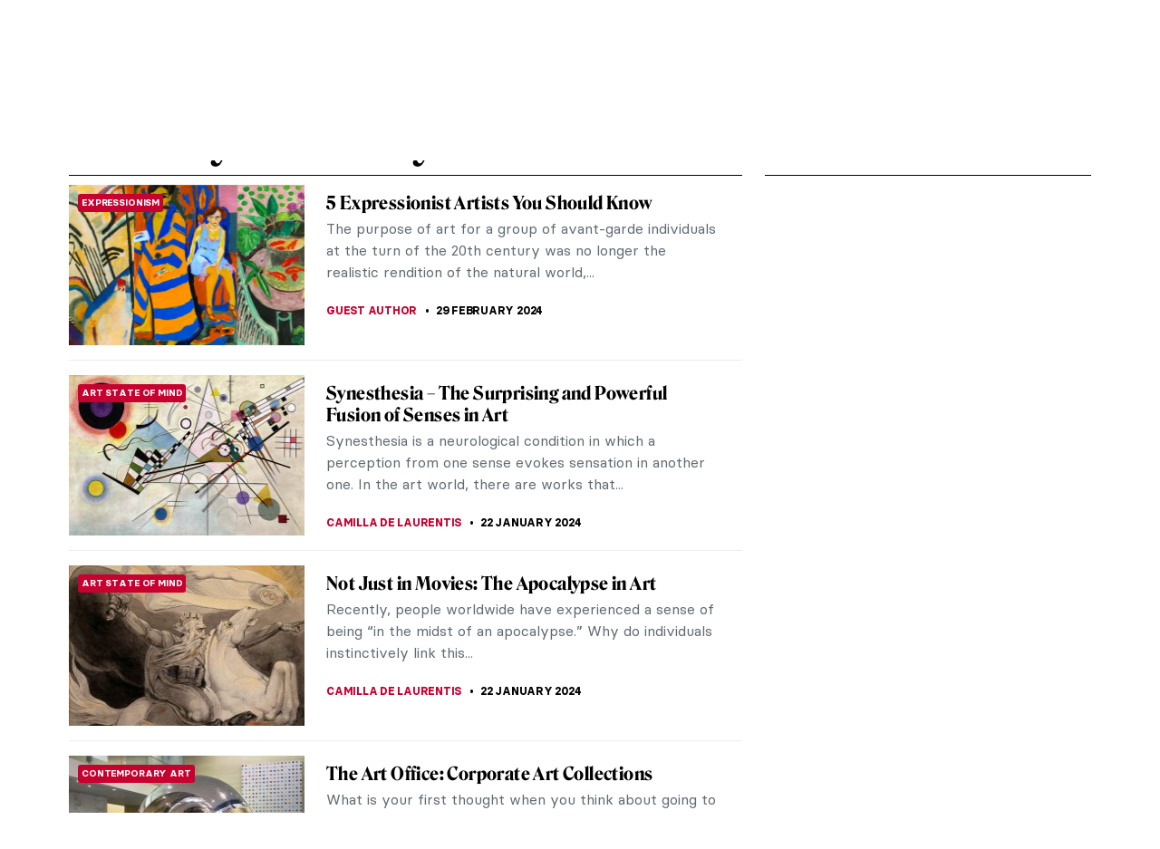

--- FILE ---
content_type: text/html; charset=utf-8
request_url: https://www.google.com/recaptcha/api2/anchor?ar=1&k=6LdcNw0pAAAAAJUeFV-kJLlLI6asV6jO0x9W4Iat&co=aHR0cHM6Ly93d3cuZGFpbHlhcnRtYWdhemluZS5jb206NDQz&hl=en&v=N67nZn4AqZkNcbeMu4prBgzg&size=invisible&anchor-ms=20000&execute-ms=30000&cb=961se5w7naej
body_size: 48607
content:
<!DOCTYPE HTML><html dir="ltr" lang="en"><head><meta http-equiv="Content-Type" content="text/html; charset=UTF-8">
<meta http-equiv="X-UA-Compatible" content="IE=edge">
<title>reCAPTCHA</title>
<style type="text/css">
/* cyrillic-ext */
@font-face {
  font-family: 'Roboto';
  font-style: normal;
  font-weight: 400;
  font-stretch: 100%;
  src: url(//fonts.gstatic.com/s/roboto/v48/KFO7CnqEu92Fr1ME7kSn66aGLdTylUAMa3GUBHMdazTgWw.woff2) format('woff2');
  unicode-range: U+0460-052F, U+1C80-1C8A, U+20B4, U+2DE0-2DFF, U+A640-A69F, U+FE2E-FE2F;
}
/* cyrillic */
@font-face {
  font-family: 'Roboto';
  font-style: normal;
  font-weight: 400;
  font-stretch: 100%;
  src: url(//fonts.gstatic.com/s/roboto/v48/KFO7CnqEu92Fr1ME7kSn66aGLdTylUAMa3iUBHMdazTgWw.woff2) format('woff2');
  unicode-range: U+0301, U+0400-045F, U+0490-0491, U+04B0-04B1, U+2116;
}
/* greek-ext */
@font-face {
  font-family: 'Roboto';
  font-style: normal;
  font-weight: 400;
  font-stretch: 100%;
  src: url(//fonts.gstatic.com/s/roboto/v48/KFO7CnqEu92Fr1ME7kSn66aGLdTylUAMa3CUBHMdazTgWw.woff2) format('woff2');
  unicode-range: U+1F00-1FFF;
}
/* greek */
@font-face {
  font-family: 'Roboto';
  font-style: normal;
  font-weight: 400;
  font-stretch: 100%;
  src: url(//fonts.gstatic.com/s/roboto/v48/KFO7CnqEu92Fr1ME7kSn66aGLdTylUAMa3-UBHMdazTgWw.woff2) format('woff2');
  unicode-range: U+0370-0377, U+037A-037F, U+0384-038A, U+038C, U+038E-03A1, U+03A3-03FF;
}
/* math */
@font-face {
  font-family: 'Roboto';
  font-style: normal;
  font-weight: 400;
  font-stretch: 100%;
  src: url(//fonts.gstatic.com/s/roboto/v48/KFO7CnqEu92Fr1ME7kSn66aGLdTylUAMawCUBHMdazTgWw.woff2) format('woff2');
  unicode-range: U+0302-0303, U+0305, U+0307-0308, U+0310, U+0312, U+0315, U+031A, U+0326-0327, U+032C, U+032F-0330, U+0332-0333, U+0338, U+033A, U+0346, U+034D, U+0391-03A1, U+03A3-03A9, U+03B1-03C9, U+03D1, U+03D5-03D6, U+03F0-03F1, U+03F4-03F5, U+2016-2017, U+2034-2038, U+203C, U+2040, U+2043, U+2047, U+2050, U+2057, U+205F, U+2070-2071, U+2074-208E, U+2090-209C, U+20D0-20DC, U+20E1, U+20E5-20EF, U+2100-2112, U+2114-2115, U+2117-2121, U+2123-214F, U+2190, U+2192, U+2194-21AE, U+21B0-21E5, U+21F1-21F2, U+21F4-2211, U+2213-2214, U+2216-22FF, U+2308-230B, U+2310, U+2319, U+231C-2321, U+2336-237A, U+237C, U+2395, U+239B-23B7, U+23D0, U+23DC-23E1, U+2474-2475, U+25AF, U+25B3, U+25B7, U+25BD, U+25C1, U+25CA, U+25CC, U+25FB, U+266D-266F, U+27C0-27FF, U+2900-2AFF, U+2B0E-2B11, U+2B30-2B4C, U+2BFE, U+3030, U+FF5B, U+FF5D, U+1D400-1D7FF, U+1EE00-1EEFF;
}
/* symbols */
@font-face {
  font-family: 'Roboto';
  font-style: normal;
  font-weight: 400;
  font-stretch: 100%;
  src: url(//fonts.gstatic.com/s/roboto/v48/KFO7CnqEu92Fr1ME7kSn66aGLdTylUAMaxKUBHMdazTgWw.woff2) format('woff2');
  unicode-range: U+0001-000C, U+000E-001F, U+007F-009F, U+20DD-20E0, U+20E2-20E4, U+2150-218F, U+2190, U+2192, U+2194-2199, U+21AF, U+21E6-21F0, U+21F3, U+2218-2219, U+2299, U+22C4-22C6, U+2300-243F, U+2440-244A, U+2460-24FF, U+25A0-27BF, U+2800-28FF, U+2921-2922, U+2981, U+29BF, U+29EB, U+2B00-2BFF, U+4DC0-4DFF, U+FFF9-FFFB, U+10140-1018E, U+10190-1019C, U+101A0, U+101D0-101FD, U+102E0-102FB, U+10E60-10E7E, U+1D2C0-1D2D3, U+1D2E0-1D37F, U+1F000-1F0FF, U+1F100-1F1AD, U+1F1E6-1F1FF, U+1F30D-1F30F, U+1F315, U+1F31C, U+1F31E, U+1F320-1F32C, U+1F336, U+1F378, U+1F37D, U+1F382, U+1F393-1F39F, U+1F3A7-1F3A8, U+1F3AC-1F3AF, U+1F3C2, U+1F3C4-1F3C6, U+1F3CA-1F3CE, U+1F3D4-1F3E0, U+1F3ED, U+1F3F1-1F3F3, U+1F3F5-1F3F7, U+1F408, U+1F415, U+1F41F, U+1F426, U+1F43F, U+1F441-1F442, U+1F444, U+1F446-1F449, U+1F44C-1F44E, U+1F453, U+1F46A, U+1F47D, U+1F4A3, U+1F4B0, U+1F4B3, U+1F4B9, U+1F4BB, U+1F4BF, U+1F4C8-1F4CB, U+1F4D6, U+1F4DA, U+1F4DF, U+1F4E3-1F4E6, U+1F4EA-1F4ED, U+1F4F7, U+1F4F9-1F4FB, U+1F4FD-1F4FE, U+1F503, U+1F507-1F50B, U+1F50D, U+1F512-1F513, U+1F53E-1F54A, U+1F54F-1F5FA, U+1F610, U+1F650-1F67F, U+1F687, U+1F68D, U+1F691, U+1F694, U+1F698, U+1F6AD, U+1F6B2, U+1F6B9-1F6BA, U+1F6BC, U+1F6C6-1F6CF, U+1F6D3-1F6D7, U+1F6E0-1F6EA, U+1F6F0-1F6F3, U+1F6F7-1F6FC, U+1F700-1F7FF, U+1F800-1F80B, U+1F810-1F847, U+1F850-1F859, U+1F860-1F887, U+1F890-1F8AD, U+1F8B0-1F8BB, U+1F8C0-1F8C1, U+1F900-1F90B, U+1F93B, U+1F946, U+1F984, U+1F996, U+1F9E9, U+1FA00-1FA6F, U+1FA70-1FA7C, U+1FA80-1FA89, U+1FA8F-1FAC6, U+1FACE-1FADC, U+1FADF-1FAE9, U+1FAF0-1FAF8, U+1FB00-1FBFF;
}
/* vietnamese */
@font-face {
  font-family: 'Roboto';
  font-style: normal;
  font-weight: 400;
  font-stretch: 100%;
  src: url(//fonts.gstatic.com/s/roboto/v48/KFO7CnqEu92Fr1ME7kSn66aGLdTylUAMa3OUBHMdazTgWw.woff2) format('woff2');
  unicode-range: U+0102-0103, U+0110-0111, U+0128-0129, U+0168-0169, U+01A0-01A1, U+01AF-01B0, U+0300-0301, U+0303-0304, U+0308-0309, U+0323, U+0329, U+1EA0-1EF9, U+20AB;
}
/* latin-ext */
@font-face {
  font-family: 'Roboto';
  font-style: normal;
  font-weight: 400;
  font-stretch: 100%;
  src: url(//fonts.gstatic.com/s/roboto/v48/KFO7CnqEu92Fr1ME7kSn66aGLdTylUAMa3KUBHMdazTgWw.woff2) format('woff2');
  unicode-range: U+0100-02BA, U+02BD-02C5, U+02C7-02CC, U+02CE-02D7, U+02DD-02FF, U+0304, U+0308, U+0329, U+1D00-1DBF, U+1E00-1E9F, U+1EF2-1EFF, U+2020, U+20A0-20AB, U+20AD-20C0, U+2113, U+2C60-2C7F, U+A720-A7FF;
}
/* latin */
@font-face {
  font-family: 'Roboto';
  font-style: normal;
  font-weight: 400;
  font-stretch: 100%;
  src: url(//fonts.gstatic.com/s/roboto/v48/KFO7CnqEu92Fr1ME7kSn66aGLdTylUAMa3yUBHMdazQ.woff2) format('woff2');
  unicode-range: U+0000-00FF, U+0131, U+0152-0153, U+02BB-02BC, U+02C6, U+02DA, U+02DC, U+0304, U+0308, U+0329, U+2000-206F, U+20AC, U+2122, U+2191, U+2193, U+2212, U+2215, U+FEFF, U+FFFD;
}
/* cyrillic-ext */
@font-face {
  font-family: 'Roboto';
  font-style: normal;
  font-weight: 500;
  font-stretch: 100%;
  src: url(//fonts.gstatic.com/s/roboto/v48/KFO7CnqEu92Fr1ME7kSn66aGLdTylUAMa3GUBHMdazTgWw.woff2) format('woff2');
  unicode-range: U+0460-052F, U+1C80-1C8A, U+20B4, U+2DE0-2DFF, U+A640-A69F, U+FE2E-FE2F;
}
/* cyrillic */
@font-face {
  font-family: 'Roboto';
  font-style: normal;
  font-weight: 500;
  font-stretch: 100%;
  src: url(//fonts.gstatic.com/s/roboto/v48/KFO7CnqEu92Fr1ME7kSn66aGLdTylUAMa3iUBHMdazTgWw.woff2) format('woff2');
  unicode-range: U+0301, U+0400-045F, U+0490-0491, U+04B0-04B1, U+2116;
}
/* greek-ext */
@font-face {
  font-family: 'Roboto';
  font-style: normal;
  font-weight: 500;
  font-stretch: 100%;
  src: url(//fonts.gstatic.com/s/roboto/v48/KFO7CnqEu92Fr1ME7kSn66aGLdTylUAMa3CUBHMdazTgWw.woff2) format('woff2');
  unicode-range: U+1F00-1FFF;
}
/* greek */
@font-face {
  font-family: 'Roboto';
  font-style: normal;
  font-weight: 500;
  font-stretch: 100%;
  src: url(//fonts.gstatic.com/s/roboto/v48/KFO7CnqEu92Fr1ME7kSn66aGLdTylUAMa3-UBHMdazTgWw.woff2) format('woff2');
  unicode-range: U+0370-0377, U+037A-037F, U+0384-038A, U+038C, U+038E-03A1, U+03A3-03FF;
}
/* math */
@font-face {
  font-family: 'Roboto';
  font-style: normal;
  font-weight: 500;
  font-stretch: 100%;
  src: url(//fonts.gstatic.com/s/roboto/v48/KFO7CnqEu92Fr1ME7kSn66aGLdTylUAMawCUBHMdazTgWw.woff2) format('woff2');
  unicode-range: U+0302-0303, U+0305, U+0307-0308, U+0310, U+0312, U+0315, U+031A, U+0326-0327, U+032C, U+032F-0330, U+0332-0333, U+0338, U+033A, U+0346, U+034D, U+0391-03A1, U+03A3-03A9, U+03B1-03C9, U+03D1, U+03D5-03D6, U+03F0-03F1, U+03F4-03F5, U+2016-2017, U+2034-2038, U+203C, U+2040, U+2043, U+2047, U+2050, U+2057, U+205F, U+2070-2071, U+2074-208E, U+2090-209C, U+20D0-20DC, U+20E1, U+20E5-20EF, U+2100-2112, U+2114-2115, U+2117-2121, U+2123-214F, U+2190, U+2192, U+2194-21AE, U+21B0-21E5, U+21F1-21F2, U+21F4-2211, U+2213-2214, U+2216-22FF, U+2308-230B, U+2310, U+2319, U+231C-2321, U+2336-237A, U+237C, U+2395, U+239B-23B7, U+23D0, U+23DC-23E1, U+2474-2475, U+25AF, U+25B3, U+25B7, U+25BD, U+25C1, U+25CA, U+25CC, U+25FB, U+266D-266F, U+27C0-27FF, U+2900-2AFF, U+2B0E-2B11, U+2B30-2B4C, U+2BFE, U+3030, U+FF5B, U+FF5D, U+1D400-1D7FF, U+1EE00-1EEFF;
}
/* symbols */
@font-face {
  font-family: 'Roboto';
  font-style: normal;
  font-weight: 500;
  font-stretch: 100%;
  src: url(//fonts.gstatic.com/s/roboto/v48/KFO7CnqEu92Fr1ME7kSn66aGLdTylUAMaxKUBHMdazTgWw.woff2) format('woff2');
  unicode-range: U+0001-000C, U+000E-001F, U+007F-009F, U+20DD-20E0, U+20E2-20E4, U+2150-218F, U+2190, U+2192, U+2194-2199, U+21AF, U+21E6-21F0, U+21F3, U+2218-2219, U+2299, U+22C4-22C6, U+2300-243F, U+2440-244A, U+2460-24FF, U+25A0-27BF, U+2800-28FF, U+2921-2922, U+2981, U+29BF, U+29EB, U+2B00-2BFF, U+4DC0-4DFF, U+FFF9-FFFB, U+10140-1018E, U+10190-1019C, U+101A0, U+101D0-101FD, U+102E0-102FB, U+10E60-10E7E, U+1D2C0-1D2D3, U+1D2E0-1D37F, U+1F000-1F0FF, U+1F100-1F1AD, U+1F1E6-1F1FF, U+1F30D-1F30F, U+1F315, U+1F31C, U+1F31E, U+1F320-1F32C, U+1F336, U+1F378, U+1F37D, U+1F382, U+1F393-1F39F, U+1F3A7-1F3A8, U+1F3AC-1F3AF, U+1F3C2, U+1F3C4-1F3C6, U+1F3CA-1F3CE, U+1F3D4-1F3E0, U+1F3ED, U+1F3F1-1F3F3, U+1F3F5-1F3F7, U+1F408, U+1F415, U+1F41F, U+1F426, U+1F43F, U+1F441-1F442, U+1F444, U+1F446-1F449, U+1F44C-1F44E, U+1F453, U+1F46A, U+1F47D, U+1F4A3, U+1F4B0, U+1F4B3, U+1F4B9, U+1F4BB, U+1F4BF, U+1F4C8-1F4CB, U+1F4D6, U+1F4DA, U+1F4DF, U+1F4E3-1F4E6, U+1F4EA-1F4ED, U+1F4F7, U+1F4F9-1F4FB, U+1F4FD-1F4FE, U+1F503, U+1F507-1F50B, U+1F50D, U+1F512-1F513, U+1F53E-1F54A, U+1F54F-1F5FA, U+1F610, U+1F650-1F67F, U+1F687, U+1F68D, U+1F691, U+1F694, U+1F698, U+1F6AD, U+1F6B2, U+1F6B9-1F6BA, U+1F6BC, U+1F6C6-1F6CF, U+1F6D3-1F6D7, U+1F6E0-1F6EA, U+1F6F0-1F6F3, U+1F6F7-1F6FC, U+1F700-1F7FF, U+1F800-1F80B, U+1F810-1F847, U+1F850-1F859, U+1F860-1F887, U+1F890-1F8AD, U+1F8B0-1F8BB, U+1F8C0-1F8C1, U+1F900-1F90B, U+1F93B, U+1F946, U+1F984, U+1F996, U+1F9E9, U+1FA00-1FA6F, U+1FA70-1FA7C, U+1FA80-1FA89, U+1FA8F-1FAC6, U+1FACE-1FADC, U+1FADF-1FAE9, U+1FAF0-1FAF8, U+1FB00-1FBFF;
}
/* vietnamese */
@font-face {
  font-family: 'Roboto';
  font-style: normal;
  font-weight: 500;
  font-stretch: 100%;
  src: url(//fonts.gstatic.com/s/roboto/v48/KFO7CnqEu92Fr1ME7kSn66aGLdTylUAMa3OUBHMdazTgWw.woff2) format('woff2');
  unicode-range: U+0102-0103, U+0110-0111, U+0128-0129, U+0168-0169, U+01A0-01A1, U+01AF-01B0, U+0300-0301, U+0303-0304, U+0308-0309, U+0323, U+0329, U+1EA0-1EF9, U+20AB;
}
/* latin-ext */
@font-face {
  font-family: 'Roboto';
  font-style: normal;
  font-weight: 500;
  font-stretch: 100%;
  src: url(//fonts.gstatic.com/s/roboto/v48/KFO7CnqEu92Fr1ME7kSn66aGLdTylUAMa3KUBHMdazTgWw.woff2) format('woff2');
  unicode-range: U+0100-02BA, U+02BD-02C5, U+02C7-02CC, U+02CE-02D7, U+02DD-02FF, U+0304, U+0308, U+0329, U+1D00-1DBF, U+1E00-1E9F, U+1EF2-1EFF, U+2020, U+20A0-20AB, U+20AD-20C0, U+2113, U+2C60-2C7F, U+A720-A7FF;
}
/* latin */
@font-face {
  font-family: 'Roboto';
  font-style: normal;
  font-weight: 500;
  font-stretch: 100%;
  src: url(//fonts.gstatic.com/s/roboto/v48/KFO7CnqEu92Fr1ME7kSn66aGLdTylUAMa3yUBHMdazQ.woff2) format('woff2');
  unicode-range: U+0000-00FF, U+0131, U+0152-0153, U+02BB-02BC, U+02C6, U+02DA, U+02DC, U+0304, U+0308, U+0329, U+2000-206F, U+20AC, U+2122, U+2191, U+2193, U+2212, U+2215, U+FEFF, U+FFFD;
}
/* cyrillic-ext */
@font-face {
  font-family: 'Roboto';
  font-style: normal;
  font-weight: 900;
  font-stretch: 100%;
  src: url(//fonts.gstatic.com/s/roboto/v48/KFO7CnqEu92Fr1ME7kSn66aGLdTylUAMa3GUBHMdazTgWw.woff2) format('woff2');
  unicode-range: U+0460-052F, U+1C80-1C8A, U+20B4, U+2DE0-2DFF, U+A640-A69F, U+FE2E-FE2F;
}
/* cyrillic */
@font-face {
  font-family: 'Roboto';
  font-style: normal;
  font-weight: 900;
  font-stretch: 100%;
  src: url(//fonts.gstatic.com/s/roboto/v48/KFO7CnqEu92Fr1ME7kSn66aGLdTylUAMa3iUBHMdazTgWw.woff2) format('woff2');
  unicode-range: U+0301, U+0400-045F, U+0490-0491, U+04B0-04B1, U+2116;
}
/* greek-ext */
@font-face {
  font-family: 'Roboto';
  font-style: normal;
  font-weight: 900;
  font-stretch: 100%;
  src: url(//fonts.gstatic.com/s/roboto/v48/KFO7CnqEu92Fr1ME7kSn66aGLdTylUAMa3CUBHMdazTgWw.woff2) format('woff2');
  unicode-range: U+1F00-1FFF;
}
/* greek */
@font-face {
  font-family: 'Roboto';
  font-style: normal;
  font-weight: 900;
  font-stretch: 100%;
  src: url(//fonts.gstatic.com/s/roboto/v48/KFO7CnqEu92Fr1ME7kSn66aGLdTylUAMa3-UBHMdazTgWw.woff2) format('woff2');
  unicode-range: U+0370-0377, U+037A-037F, U+0384-038A, U+038C, U+038E-03A1, U+03A3-03FF;
}
/* math */
@font-face {
  font-family: 'Roboto';
  font-style: normal;
  font-weight: 900;
  font-stretch: 100%;
  src: url(//fonts.gstatic.com/s/roboto/v48/KFO7CnqEu92Fr1ME7kSn66aGLdTylUAMawCUBHMdazTgWw.woff2) format('woff2');
  unicode-range: U+0302-0303, U+0305, U+0307-0308, U+0310, U+0312, U+0315, U+031A, U+0326-0327, U+032C, U+032F-0330, U+0332-0333, U+0338, U+033A, U+0346, U+034D, U+0391-03A1, U+03A3-03A9, U+03B1-03C9, U+03D1, U+03D5-03D6, U+03F0-03F1, U+03F4-03F5, U+2016-2017, U+2034-2038, U+203C, U+2040, U+2043, U+2047, U+2050, U+2057, U+205F, U+2070-2071, U+2074-208E, U+2090-209C, U+20D0-20DC, U+20E1, U+20E5-20EF, U+2100-2112, U+2114-2115, U+2117-2121, U+2123-214F, U+2190, U+2192, U+2194-21AE, U+21B0-21E5, U+21F1-21F2, U+21F4-2211, U+2213-2214, U+2216-22FF, U+2308-230B, U+2310, U+2319, U+231C-2321, U+2336-237A, U+237C, U+2395, U+239B-23B7, U+23D0, U+23DC-23E1, U+2474-2475, U+25AF, U+25B3, U+25B7, U+25BD, U+25C1, U+25CA, U+25CC, U+25FB, U+266D-266F, U+27C0-27FF, U+2900-2AFF, U+2B0E-2B11, U+2B30-2B4C, U+2BFE, U+3030, U+FF5B, U+FF5D, U+1D400-1D7FF, U+1EE00-1EEFF;
}
/* symbols */
@font-face {
  font-family: 'Roboto';
  font-style: normal;
  font-weight: 900;
  font-stretch: 100%;
  src: url(//fonts.gstatic.com/s/roboto/v48/KFO7CnqEu92Fr1ME7kSn66aGLdTylUAMaxKUBHMdazTgWw.woff2) format('woff2');
  unicode-range: U+0001-000C, U+000E-001F, U+007F-009F, U+20DD-20E0, U+20E2-20E4, U+2150-218F, U+2190, U+2192, U+2194-2199, U+21AF, U+21E6-21F0, U+21F3, U+2218-2219, U+2299, U+22C4-22C6, U+2300-243F, U+2440-244A, U+2460-24FF, U+25A0-27BF, U+2800-28FF, U+2921-2922, U+2981, U+29BF, U+29EB, U+2B00-2BFF, U+4DC0-4DFF, U+FFF9-FFFB, U+10140-1018E, U+10190-1019C, U+101A0, U+101D0-101FD, U+102E0-102FB, U+10E60-10E7E, U+1D2C0-1D2D3, U+1D2E0-1D37F, U+1F000-1F0FF, U+1F100-1F1AD, U+1F1E6-1F1FF, U+1F30D-1F30F, U+1F315, U+1F31C, U+1F31E, U+1F320-1F32C, U+1F336, U+1F378, U+1F37D, U+1F382, U+1F393-1F39F, U+1F3A7-1F3A8, U+1F3AC-1F3AF, U+1F3C2, U+1F3C4-1F3C6, U+1F3CA-1F3CE, U+1F3D4-1F3E0, U+1F3ED, U+1F3F1-1F3F3, U+1F3F5-1F3F7, U+1F408, U+1F415, U+1F41F, U+1F426, U+1F43F, U+1F441-1F442, U+1F444, U+1F446-1F449, U+1F44C-1F44E, U+1F453, U+1F46A, U+1F47D, U+1F4A3, U+1F4B0, U+1F4B3, U+1F4B9, U+1F4BB, U+1F4BF, U+1F4C8-1F4CB, U+1F4D6, U+1F4DA, U+1F4DF, U+1F4E3-1F4E6, U+1F4EA-1F4ED, U+1F4F7, U+1F4F9-1F4FB, U+1F4FD-1F4FE, U+1F503, U+1F507-1F50B, U+1F50D, U+1F512-1F513, U+1F53E-1F54A, U+1F54F-1F5FA, U+1F610, U+1F650-1F67F, U+1F687, U+1F68D, U+1F691, U+1F694, U+1F698, U+1F6AD, U+1F6B2, U+1F6B9-1F6BA, U+1F6BC, U+1F6C6-1F6CF, U+1F6D3-1F6D7, U+1F6E0-1F6EA, U+1F6F0-1F6F3, U+1F6F7-1F6FC, U+1F700-1F7FF, U+1F800-1F80B, U+1F810-1F847, U+1F850-1F859, U+1F860-1F887, U+1F890-1F8AD, U+1F8B0-1F8BB, U+1F8C0-1F8C1, U+1F900-1F90B, U+1F93B, U+1F946, U+1F984, U+1F996, U+1F9E9, U+1FA00-1FA6F, U+1FA70-1FA7C, U+1FA80-1FA89, U+1FA8F-1FAC6, U+1FACE-1FADC, U+1FADF-1FAE9, U+1FAF0-1FAF8, U+1FB00-1FBFF;
}
/* vietnamese */
@font-face {
  font-family: 'Roboto';
  font-style: normal;
  font-weight: 900;
  font-stretch: 100%;
  src: url(//fonts.gstatic.com/s/roboto/v48/KFO7CnqEu92Fr1ME7kSn66aGLdTylUAMa3OUBHMdazTgWw.woff2) format('woff2');
  unicode-range: U+0102-0103, U+0110-0111, U+0128-0129, U+0168-0169, U+01A0-01A1, U+01AF-01B0, U+0300-0301, U+0303-0304, U+0308-0309, U+0323, U+0329, U+1EA0-1EF9, U+20AB;
}
/* latin-ext */
@font-face {
  font-family: 'Roboto';
  font-style: normal;
  font-weight: 900;
  font-stretch: 100%;
  src: url(//fonts.gstatic.com/s/roboto/v48/KFO7CnqEu92Fr1ME7kSn66aGLdTylUAMa3KUBHMdazTgWw.woff2) format('woff2');
  unicode-range: U+0100-02BA, U+02BD-02C5, U+02C7-02CC, U+02CE-02D7, U+02DD-02FF, U+0304, U+0308, U+0329, U+1D00-1DBF, U+1E00-1E9F, U+1EF2-1EFF, U+2020, U+20A0-20AB, U+20AD-20C0, U+2113, U+2C60-2C7F, U+A720-A7FF;
}
/* latin */
@font-face {
  font-family: 'Roboto';
  font-style: normal;
  font-weight: 900;
  font-stretch: 100%;
  src: url(//fonts.gstatic.com/s/roboto/v48/KFO7CnqEu92Fr1ME7kSn66aGLdTylUAMa3yUBHMdazQ.woff2) format('woff2');
  unicode-range: U+0000-00FF, U+0131, U+0152-0153, U+02BB-02BC, U+02C6, U+02DA, U+02DC, U+0304, U+0308, U+0329, U+2000-206F, U+20AC, U+2122, U+2191, U+2193, U+2212, U+2215, U+FEFF, U+FFFD;
}

</style>
<link rel="stylesheet" type="text/css" href="https://www.gstatic.com/recaptcha/releases/N67nZn4AqZkNcbeMu4prBgzg/styles__ltr.css">
<script nonce="VInsX-xqWzzGgHeOYj7_IA" type="text/javascript">window['__recaptcha_api'] = 'https://www.google.com/recaptcha/api2/';</script>
<script type="text/javascript" src="https://www.gstatic.com/recaptcha/releases/N67nZn4AqZkNcbeMu4prBgzg/recaptcha__en.js" nonce="VInsX-xqWzzGgHeOYj7_IA">
      
    </script></head>
<body><div id="rc-anchor-alert" class="rc-anchor-alert"></div>
<input type="hidden" id="recaptcha-token" value="[base64]">
<script type="text/javascript" nonce="VInsX-xqWzzGgHeOYj7_IA">
      recaptcha.anchor.Main.init("[\x22ainput\x22,[\x22bgdata\x22,\x22\x22,\[base64]/[base64]/[base64]/[base64]/[base64]/UltsKytdPUU6KEU8MjA0OD9SW2wrK109RT4+NnwxOTI6KChFJjY0NTEyKT09NTUyOTYmJk0rMTxjLmxlbmd0aCYmKGMuY2hhckNvZGVBdChNKzEpJjY0NTEyKT09NTYzMjA/[base64]/[base64]/[base64]/[base64]/[base64]/[base64]/[base64]\x22,\[base64]\x22,\x22w4c9wpYqw6Rnw7IIwrPDssOFw7vCp8OcFsKrw4Z1w5fCtiwAb8OzIsKPw6LDpMKbwr3DgsKFW8Kjw67CrxN2wqNvwp5DZh/DvFzDhBVEeC0Gw5lfJ8O3CcKGw6lGK8KlL8ObXgQNw77CosKFw4fDgHHDog/[base64]/PcKNI8OcwpjDg1PCjkLCqcKfMEgLw4JyC2PDjcOfSsOtw4nDh1LCtsKYw6w8T3h0w5zCjcOIwqcjw5XDg0/DmCfDkWkpw6bDpcKqw4/[base64]/DtERbw4hpwrfCn3NkwrvCn27DusK3w5dHw43DusOjwr0ScMO8AcOlwoDDm8KZwrVlZEQqw5how5/[base64]/DgMOKwqTCpcK7wrJjwqPDtRwlenjDiBrCpE4uZ1TDvCo6wp3CuwIwDcO7D0xbZsKPwqXDmMOew6LDv0EvT8KEG8KoM8O5w40xIcKnAMKnwqrDtkTCt8OcwrpYwofCpTc3FnTCqsOrwpl0I00/w5RYw6M7QsKqw7DCgWofw4YGPjTDjsK+w7xCw43DgsKXZ8KhWyZ8Ljtwc8O+wp/Ch8K+UQBsw4Ilw47DoMOXw5Ezw7jDlBk+w4HCuyvCnUXCksKYwrkEwp/[base64]/DscOcMgHCucK1w6rDnMKkOsOnwqnDlR/ClsKJw5HDpAXDoHTCjMOUS8KRw60uSEhJw5dMMV8Vw6LCqcKkw6zCgsKtwrbDu8KowplaW8O/w6DCp8ObwqsxHSHDriQAPmsNw7csw6xswofCiHvDlk8gFiDDr8OiSlfDkg3Dh8KaOCPCucKkw7PCqcKKKGxxImwiKsKZw7EnCjHCrVB0w4vDpmlYw5MfwoXDpcOiLsO6w4DCu8KdNEHCssORL8KowpdPwoTDosKiO0nDnmU3w6bDkEAoFsKCVxwww4DCt8OWwo/CjsKGOynCgy0adsO/[base64]/[base64]/Ct0h+HcKLwp9VHA4pGsO5w6vCplHDoMOjw4/[base64]/CqTZ0CcKCesOxGCfDqHXCoMOuwpPCvsKiwrTCjMK7AF4Sw6kkaAUzT8OjY3vCncK/[base64]/CuSfDsQN2w60GcTrCj1vCpsK2wpFEXkMlw6bCm8KSw6/Ck8KuEXoGw6UtwqMDGHt0Z8KFTBDDrcK2w6rCocKqw4HCkcO1wpHDpizCtsOmSSTCvy5KHm8bw7zCl8O8fMKXJcKxBEnDlcKmw60lbcKmH0V7YcK4U8KyQQDChkzDvcODwpHDsMOKUMOUwovDl8K0w6zDgXQcw5Q4w5IsEFswIiREwrzDin3ChW/ChRbCvzLDrn7CrjDDs8OIwoA3LkzChGtjGcOjwrgZwpTCqMKUwr8/w5YsJ8OBJMKDwrtCW8KvwrvCpMK/w4hvw4RRwqk9wp8TP8OxwphoPDTCtkIsw4rDqzLCm8OwwotqTFrCuR1Twqt7wp9IE8OnVcOKwpELw5kJw7F6w4RifFTDjXfCs3zDqlNYwpLDr8KZH8KFw4jDu8KQw6TDq8KawoLDqMOrw4jDncOBNUlzd25dwqjCkCxJXcKvFcO+JMKxwqUxwp/Cvjp1wo1Rwppbwogzbzc0wosuUS9sAsKXHMOSBEcVw6bDksOOw7jDjhAxL8KTVDbCpsKHG8K/fw7Cq8OcwqFPIcOhdcOzw6U4McKNecKVw45twoxBwrbCjsOgwrzCq2rDhMKDw7woPcK0MMKFYcKuTGLDncKETwwSQwkYwpM5wrbDgMOMwpsfw47Cmj0pw7bCn8KEwojDlMOFwp/CmMK1JMKYP8KeckkzfMOfHcKaL8K+w5kMwrRaQAlyVMKnw5goUcOvw6HDvsOJwqECJwXCiMOyEcOhwoDDqGXDlhY0wpI2wpRTwrMjB8KNQMKEw5gRbELCtFfCi3bCkcOkbgV/SCpBw7LDrkY5IMKDwoZpwqMYworDlkLDrMOvJcKhRsKJPcOdwosmwqZddGQ6D0R/[base64]/[base64]/F8OhOMKAN3DDicOqFMKeEsOFw7MjfTXCrMK4KsKILsOrwpxTYmolwp/DjQxzNMOcwqjDjsObwpV/w5vCpzV/IQ9OLsKFMcKdw6FNwrxxe8KpTVlpwo/CjWnDrSDCgcK/[base64]/BE/Cq2TCjGA6T8KbE8O8V8OQGsKJV8OOPsO1w5HCgg7Di3PDmMKQe3nCg0LDv8KeY8KrwpHDvsOVw7N8w5zCkmMUNXfCtsOVw7rCgDPDtMKYw4wDbsOOHcOobsKkw5Vrw4/Dpk7DuFbCmFTDhxnDqxrDpcOlwo55w7zCn8Ogwr5MwqkWwpNswqtUw5XDn8K5SxXDp2/DhyHCj8OvacOgQcK7O8OGbsODPMKvHD1XXyTCscKlNsO+wqMQMB9wOsOhwrtKAsOqJMOqKcKCworDssOYwroCQMOmNQrCo2XDuGXDvEbCmRRLw5ApGkUYTMO5wr/CtnnDsBQlw7HCjlbDvsOuVcKZwoh0woTDrMKEwr8TwrjCtsKcw5B4w7BKwonDsMOww5DCnCDDtxPCmcOeWTrCnMKOUcO9w7LCtA3DoMObwpF9YcO/w7cPMcKaRsKPwqc+FcKiw5XDssOhXDzClnDDpFk2wpgrVU15FhvDs1/CjMO3AAJMw48LwpUvw7TDocOnw5QkAMOCw5ZfwqE/wpXCgxLDnV/CmcKaw57Du33CrsOFwprCpQLClMOPTMKgdSrChSvDi3/Dk8OKNnh1wpPDkcOewrdacCtkwoPCsVvDgsKdUxbCkcO0w4PCusKSwprCusKFwohLwq3CukPDhX/[base64]/Dn8OzfzQsKxlDwrdUTn8bw70Zw7MoaHvChMOyw7dtwowAFRXCtMOlYCjCqDcfwrbCrMKfVizDiygkw7HDtcOjw6DDlcKMwp0mw5hXPmQJL8Ofw5/CuEnCmW1DBQ3CusOrZsOUwpXDkcK1w4rCvcKHw5PCjitYwo96PMK3UcODw5rCqX0HwocbScK3JcOswozDjsO2wrgACsKjw5dIE8KOQVAFw6PCrcOhwpfDnw85QVJrVcKYwqPDgDh6w5shVsO0wod0WsKzw5nDtGZuwqVGwrVhwqIxwonCjG/ChcK6JifCg0TDqcOxMlvCqMKSPEDDucOKcx0Ow7PCiSfDj8KLCsOBHDvDq8OUw6rDuMKbw5/[base64]/CrTlZVsO+wofDr8KOwqN3w7wEwobCmFPDpWt1DMKUw5rDj8KuBEl5ZsOqwrtbwq7DggjCp8O4cBohw5Qgw6pAEsK+EQk0R8OMa8ONw4XCpzZswqp6wqPDjmUZwrIQw6/DvsO3W8KDw6jDjAV6w6ptGRw+w7fDicKcw7nCkMK/eU3DgkfDgsKHQgxyb1rDq8Kgf8O9WRJ6IR80ECHDgcOQGSJeJ3xNwovDmAjDicKNw7Fjw67CuEY+w64mwo9uUnPDr8O6C8O2worCsMK5WsORe8OBNitGPhBlCQFMwp3CvGTCs2AyfCHCvsKne2/DlsKJbkfChg9masKxSTPDq8KiwojDnkQZKcK8ScOtw5ItwojCrsOHaCQwwr7CmMKywqoqNCLCncK3w4hgw4rChcKKK8OPUBprwqfCu8Oaw5lPwp/Cg3fCgQkVW8KewrIzMmE4AsKnHsOWwq/DtsKew6DDuMKdw7Zywr3CicOJH8OlLMOGaxDCjMOPwqFOwpUcwokBbVrCvRHCiAtpIsO4SSvDjcOOMMOEc1TCq8KeBMOncEvDkMObdR/CrDDDg8OiQMKuCWzDv8K6WDALfG8ibMOQPHhJw6x8BsK/w7Biwo/CvlRXw67CjMOKw5nCt8KpGcOZKz8aIkkgVQLDt8OqPERLLMK4eEPDssKrw73DsjUYw6HCj8OEGCwOwrozPcKKfcKIQTPCkcKjwp4uRF/DhMKUA8Kuw4hgwrTDsBXDpi7CiRIMw7QBwoPCicO6woITc1LDnsO9w5TDsBJawrnDvsKRO8Obw5PCvyLCkcO/[base64]/Dl3zCj8KWwpM+L1TCocKmKMOxc0xpwohswqvCrMK1wonCtsK8w74OSsOgw7A8ccKiBnRdRFbDtV3ChDLDiMKVwoTCpsOiwr/[base64]/[base64]/Dj3NvwqxmSHN9wqRuScOwNkPDrxPCg8Ouw5pZwrsawqfCvn/CqMOzwrNHwokPwrYSwokcbAjCt8KNwqMDDcKRUcOCwrQEfBtxaQEHGcOfwqESw6LChAg6w6DCnXYnQsOkfsKAfMKeOsKRw7dcG8OWw5kGwrnDjQ9pwo8QG8KQwrAWe2RBw7liczPDikgFwq1jL8KJw7/DscKAQFtUwpAADjHCpQXCr8Obw7ZXwpZCwoXCuwfCuMOQworDvMO4fBkkw4vCpETDosOpXjPDmMOePcK6w5vDnjTCjMKFFsO/[base64]/Px13XMKuYSR1wpMaw6DCj8OsLsOEBMKcGi9cwobDuGsUE8KIw4bCgsKrA8K7w6nCmMO7aXYGJsOmOsO+wqrCv3jDqcKKcivCnMK4VwHDpMOhRC0rwpkfw7sFwpnCklPCqcO9w5E5Y8OvEcO1HsOORcO/bMO4fcO/J8KOwrYCwqJowpRawq5jQMKZXWTCt8KAQDM6SRdyX8OWb8KEQsKkwp1iHVzCunDDqQDDmcOZwoZjUQvCr8K9woLClsKXwrDCr8OOwqRmWsKgYhg2w4bDiMOfXwrDqVlgZcK1BEbDu8KQwqtIFsKmw746w7XDssOMPT0bw73CucKBGkokw5TDkQ/[base64]/CjMOMw4bDnsOddUVHwrM+wr7Dg1TCl8K5wr7DnDkLCHfDmcOMYVs4AsKFRQQhwojDozTCrMKJElXCkMOjLsO0w5HCuMOmw6/DtcKVwrXDjmhqwr5lD8K4w4sHwplQwprCoCXDocOeNAbCjMOKeC/[base64]/XsKvw4fCuXvDih0Jw77CmzAJwpvChsOtwpnCnsOpXcOlwrTDmVPDtm/DnGdEw63CjUfCncKFQWM8YMKjw4bDvi8+PSXDs8K9C8KWwovChDPDvsOXJMKEMGJKQ8OKV8OlQnMzW8OwI8Kswp3CisKgwr3DoE5ow6FYw73DrsOXI8KNf8KYHcOMO8K5YsKpw5XDkmXCgEvDkW8xY8Ocwp/[base64]/DkcKNUz/CjQXCgyVkQW7Cq37CigXDpsOKCxHDg8KGw4/[base64]/Dg8OTwq4Fw4zCnlbDlcKXKn/CmzNBw6HCkcKKw7Afw7hAZMOCRBZ3YWNxJ8OYKsKVwrlLbDHCgcOMUijCtMK3wqDDlcK6wqo6a8KmMsO2CMOZMXkQw7Z2CB/[base64]/DkzrClcKXQcOoPsKmbCPCm3BjF8Kow63CpcK0wptPw6nCm8KrJMOPYUVtHsKDSyRwQl/CscKFw7wIwpLDrUbDncOeYMKmw70xWMK5w6rCisKEYhPDnB7CtMOjN8KTw4fCggTDvxwmLcKTdMK/wqDCtg3DhsKdwpTCucKqwoUUIwXCm8OFQWAlasO+wrgTw6IlwrzCuFZ2wqUCwo/DpSg8T1s4OSPDnMOCdMOmJihUwqJxMMOgw5UUXsO0w6Uvw67DsiQnQcKdBFJpOMOAXTDCi2/DhMO+VgLDhjwPwqtMdhQFw5XDoFLCs156H08aw5PDuipKwplgwoF2w4xrfsKzwrjDtmnCrsOpw5/Dt8K1w5VLJsKGw6kow6U1wqwAf8KHHsO8w6TDm8KOw7vDmWrChcO7w4XCusKKw6FESFUWwrHCmnzDisKcInF5ZsOTfAlPw6bDlcO2w53Dsm1ZwpA+w61vwoLDoMKFBlc2w5fDisO2e8Osw4NGLXTCosOwHDQew65cS8K/wqLDjgrCvUzCh8OkF03DssOdw43DocOaTkzCk8OCw7E3YE7CrcOuwoldwprCjAohZF7CgjXCpsKFKBzDlsKaBWdWBMOuI8K7LcOhwqEmw77DgjApJ8KTBcOxP8KBOcOJdDnCjQ/[base64]/CswXDvj7DkRTDt1oASTQTUsKdCwHCjE/Cs03Dh8OIw4DDpsO8d8K+wrZLYcKbCMOhw47CnD3ChU9aJMKEwpMiLkNSekwEE8OFYE7CtMO/[base64]/DgsO8wqgUwpZ9B8O/U8KAZEHDiMKlwrjCr2AbYTo8w6kqfMKow7vDosOaJGxnw6VAP8O/[base64]/DqMOuwodMaMOlwo10LMOqXBLCniF/wqt/aELDhSHCllvCkcOzNMKdEHPDoMOEwo/DkExrw6HCtcKFwoPCpMOWBMKdOwcOSMKPw5k7NzbCuQbCs0TDoMK6EE1kw4pRRDs/fcKawqDCmMOJRnDCuRcrfgIOZEDDnQJXBGXDrwnDrE1JJUrCtsOQwoTDl8KawpfCp0A6w4nCr8KxwrcwPcO0ecKgw6giw5M+w6XDiMOSwoB2OEVgd8K/[base64]/[base64]/Om1Owp/CmDHDjsKLB8Kww5HDvyF3YxnDt2UWVkLCv2Unw4x/T8OFw7E0XMK0wqdIwqkAS8OnXMOww7/CpcOQwq5UfW3DjmDDiHAnYgFmwps6w5fCpsKbw4puY8OKw6bCmjvCrQ/ClkXCscK/wq1aw7bDvcKcXMONSMOKw60Hw71gMBXDlsKkwo/CrsK6SFfDp8O5wp/Dkhstwr4zw5kqw7FrL0cUw7XCgcKLCClGw6EIUApwf8KGTcO7wrIzdmPDucO5ZXvCvDsZI8OnATfCvMOLO8KcDRZfRkvDksK5cFxcw5LCkjLClcOrDSjDpcKjLCtow4F/w4wAw7wgwoxwBMOCD1jDscKzIsOYDUUBwpbDiAHDiMK+w5kCw41YIcOfw7ozw7VMwqLDk8OQwoMMQGNfw7/DosKHXsKoIRXCui0XwqXDh8K2w70FISNxw4fDhMO8ch56woTDvsK7c8Onw77DjlNRV3zCp8O0X8Kzw6XDugvClsOZwpDCmcOqeFciY8KEwrR1wp/[base64]/[base64]/[base64]/DusONRDTCnwTDgcOSOcO7dsODwofDoMKhLcOKwqjClMKhw5zCsxTDr8OwFHlSQnjCuEhjwqg8wpw3w4XCmEFXNcKlYsKoBcO/[base64]/DvMKwSghBP8O2w7Iww4XChXnCq8K0w41YwoDDvcO/wpE/B8O7woE9w6zDvcOKL1TCly7DgcOewopmVinCjsOjNQXDusOJUsKmfSRIVsKjwoLDqsOuaVLDj8OewoQrRE3Dr8OKKnvCiMKyCDXDmcK0w5Nzwp/DtRHDtTljwqgmE8Oxw79xw4w9PMKjI0kJMWw0TcOQaWERVcO9w4MMYiDDmEXCoS4AS28fw6XCq8O6e8Kew71rP8KhwqkLKxbCiRXCm2FKwrpDw7/[base64]/DvMKIWsOGVg/[base64]/CuFnCpcO2woxcwps8wootw77DhMONw4PCslTDsE/Dn8OLa8KPOiRkVUPDpxPCncK/D3sBZjF+GUjCkzFPSlsjw4nCrcK8fcKjWzNKw7nDjEHChDrDo8O7wrbDjDAANcOZwo9SC8KVHjDDm0jCpsKHwo5Fwp3DkHDCjMKpTGA7w53Do8K7Z8O1G8K9wrnDt3HDqncBdVLDv8K0wpHDlcKTNn7Dv8OkwpPClWRfYmvCqsK8CMKwJXHCu8OrAsOPL1/Dj8OFEMKDfAvDgsKgMcO/[base64]/DssO2OzxwJiHDmjLCvSojw5lJwqo1JsO6wq5VUsOpw7MuXsOVw5AUDlk6HRE4wqbChgIdVVHCkXAmK8KndBcOCUZ/fzA/FsOVw5zCgcKiw4hwwq8cY8OlIsOWw6ECwozDq8OcbRtqDnrDi8OVw5EJY8ONwrfDnRdgw4XDowTCpcKpCcKow4JPKHYfLQ1CwpFfWgzDjMKNJcOwccKMccKywp/DhcOdKlldCBfChcONU1PCi37DhFMDw7ZdHsOcwrlBwoDCl3Buw7PDgcK5wrJWHcOMwofCu3/[base64]/[base64]/CgUwUfW84wpYCwr0gw4jClnDDmMK6w6jDtRsKWz0SwqAEEBJmfjXDg8OaNsKpCXpWBjbDocK6NlPCosKfZx/Dq8O/JcO7wqM5wqYifkrCvsKqwp/Cm8OWw6vDiMO/[base64]/CtMOAPDvDjcOqwpEKw4XDlmfCh8ODasOwwqrDg8K7wqIvBMOBA8OYw6LDgTTCg8OUwprCihLDtDcKRMOGScKkWcKgw7Qxwq/Dp3YFFcOpw5zCklY8JcKQwoTDucOWBMK2w6vDo8Oowo1fZXNJwrQJVMK3w5/[base64]/DgsO9w4VTw5LCq8KueELCosKpw6LCukUqHTbCjMOhwoQkNjhaQsOqw6DCqMOcPk87wpDCm8OHw67Dq8O3wqIAW8OufsOYw41OwqzDpmNBVCVzE8O2RH/[base64]/Dl8OWwqpLG8Kgw4s9UMKDw7sbwo1xG8K8P3TDj03CuMKIBA42wo8oFh/CnB9Awp/Ci8OSb8K7bsOWLsKmw6LClsO9wp90w71fYATDkm52SyFiw5Vnc8KGwqkVw6nDoBgdOsOTBnhxcMOHwqTDkAxywoNjD1/DgirCuSjDs1vDnsKiK8K9woAFTjhTw6Qnw69Dwr1NcHvCmsOPTj/[base64]/ChcOFw5xHV0LCg8OIwrpwa8K6w5zDsxHDs1x8w6MNwpYhwqTCpV9cw6bDlFHDhsOeZ1wXLkgjw7jDrWgbw7hhJggbQgV5wo9ywqzChEXDtiHCq1Nfw5oewpQfw4JzXcKrE2XClV/Dv8K1w415MhErwpLCqht2ecKsIcO5P8OLJh03asKveildwrx0w7FpdMOFwr/DkMKhGsO5w47DvHRsalDCmSrDiMKhbUfDscOZWy5GO8O1w5svNFnDu37CuT/DqsKwD3/Ci8Otwqk8UkETF2jDpAPCiMKhUDNWw71zIDbDkMKEw4tcw5MxfsKCwosBwpLCmsOKw5cdLHheexbDhMKDGxXClsKOw4vCvsK/w74kLMOKVV5cbDnDssOWwpNfHXPCssKcw5JQej9EwpA8Ok/DoBPCgEkew6LDjnLCosKOPsK0w4kVw6UqVhgvQCllw4nDnxMew73Dp1/[base64]/[base64]/[base64]/[base64]/[base64]/ewV7cMOhUV4dwoEjFGApwoYdwqxFRyE0FyJzwqfDuCrDo0/[base64]/Do8OqIBDDhcKrbsOhQcKvw6FRHsONO8OhNxMpMMKkwq8XR3DDu8KhXMOiRcKmW0/DuMKNwoXDscOdMUrDsCNWwpUEw6zDhcOYwrZSwqh5w5bCjMOrwp8ow6o9w4Igw6LCnMObwrTDiBbCgcOXBT/CpELCrxjCoAvCgcOaUsOCP8ORw4bClsKkfVHCgMK7w6R/SELCicKpO8K5dMOFPsOqM1bCkQjCqA/CrA9PP04/IUgww6tdw73DnQjDnsK0c1UqEw3DssKYw5gyw7N2TijCpsOew5nDt8OAw6zCowzDmcOJwqkFwqXDo8Osw4JIEmDDqsKhYsKGEcKIY8KdFcKaW8KDTgV/JzjCgEnCkMOBXGTCq8KFw4nCgcOnw5DDpx7DtApKw7/CgQYiAwrDkkpnw7XDuFjCiAcuWlXClUMrVsK8w7Uje1/DuMOTBMOEwrDCt8O5wq/[base64]/CicOEw7AVL8K5aDnCjcKhwrjDpmoiNMKeNDPDkVzCpMOVHEpjw7pMLsKowrXCqCRlPyprworCmBTDkMKJwojCtjrCkcOnITTDr189w41Zw77Ct2HDqMKZwqzCtsKWZGAaA8OqciovwojDl8OJeGcHw58Zw6PCu8K5OHolQcKVwrNeBMOcJ3h3wp/ClsOrwo4wbcOvXsOCwqpsw74TUMKmw4Q1w7TCvcOCHW7CmsK6w59owqBfw4/DpMKcJFYBN8KOG8KlMXrDvhvDtcK4wqQYwq06wpvCnWgPdHnCjcKbwqrDtsKSw47Cgx0KNGgBw4kpw4PDuWVVCVvCiVvDvMO7w5jDu23CrsO0KD3CsMKFf0jDkcOfwpFaYMKOw5PDgVbCpMOUGsK2VsOvw4vDgU/Cm8KvQMOzw7DCixB/w78IV8Oaw4jCghkxwo9lwq3CuknCsxIww5/DlWHDnzxRIMK2Ok7Cl2lSZsKBSm5lHsKEMMODFQ3CsljDgsOFfGpgw5tiw7sxH8K0w4rCgMKjSCLClcOzw4dawq11woN6BzXCq8Omwrs4wrHDr2HCiRbCscKoIsKqSS9EYC5Pw4DCrQ89w6HDtcKQwqLDix5QD2/[base64]/JABcwrLCmsKdwqA0w4fClx7CkcO4w5lqwqPCssK8FcKRw74FWH1WOH/DosK1RsKXwrHCvX3DhMKLwr3CtsK6wrfDkDI/IzDCmS3CnGguKCFtwoxwe8KzGQZUw7DCqjXDoVbDlMKfJMOtw6Eid8KCwpbDumrDtAkew53Cj8KEUkojwoPCqlpMecOwCXXCncOEMcORw4EtwpAEw4A7w6bDtXjCocKWw7Iqw7LCp8Kpw696RTPChAjCicOdw7llw7/[base64]/[base64]/w5fCr8OZIgrDmzwVOMO7wqhBw5UYwqfCqATDncK1w6tiK0RUw4Uew6NQw5MOSn1twqjDuMOcTMOTw4jCsiAZw7shAyxQw5LDj8OBw4pmwqHDqDEJwpDDqQ5uEsOpZsO2wqLClDRewr/Dr2sRG3/DvjEUw7sIw6nDt0xowrcpLC7CkMKkw5nCm1fDjcKFwpolUsKhQMKzcQ8Lwr7DoQvCicKeTCQTbGwtbH3DniM+Gg8qw51oChosfMOXwoM/[base64]/DgSnDocOPODwyLsKFwoElU2wDw64JOk0uC8OhG8OIw5zDncOuVSIWFQwdPcK6w5JGwqlENATCkRYiw77Dj2wsw4oJw67ClGwJeV3CpMOew5gAF8OdwoLDj1zDvMO+wpPDhMOVRcK8w43CiFkVwqRKAcOuw4rDlcKQFyQvwpTDgVfCpMObIz/DqsO9wrfDgMOIwqHDgzvDg8OHw53ChVFdAEYwEGExBsKrZ2wedjRaKwzCpRLDgFtyw5LDjwk8H8O8w4NDwpPCqBnCnjbDqcK6woQ/JVYLScOVSBDCj8OTHV/Cg8O4w5dSwp4mAsOQw7JNRcOtRhd6BsOqwrTDqSxqwq7DmA/Du1bDrEDDvMOGw5Jywo/[base64]/[base64]/[base64]/aMKQPC81w4wPeMKPYcO3bgQGwpExPxnDvkkUKWUTw5XCkMKzwqV/wrDDjcOYWwXCojnCo8KQScO4w4fChzLCqMOkCsO+LsOXQy1xw6MjGcKTDsOIKsKMw7rDunDDg8Kew4sUHsOvIFvDp0xJwoMca8O+LwhYbsOJwoRFXFLChU3DkWHChwrCk3ZuwoMOwobDpjzCjj5UwqEvw4DCiUvCosO/EF7Dn1XCrcO8w6LDnMKDEX/[base64]/DmcOJY8KKwqsywo/DmR5FwoXCucO7DcOINsK/wprCiMKtI8OzwpgSw67DiMKJTzxFwofCm0Axw4l8EjMewpPDkyrCsGLDjcOXZyrCtMOcUG9oZikCwo8ZDjRGR8OxenZWH34RBTV6FsO1MsKgD8KnPMKWwoYuFMOmP8OoVW/DicOaIS7CmCnDnsOyb8O3TU9aVsKATC/CisOYRsOew5hTQsO+cXrDqH0yGcKjwr7DqnbDkMKEFGouXQ3CoRFUw4wTX8KFw7HDshtdwrI/w6TDuC7CugvCp23DjsKowqZRfcKHIsK+w6xSwqDDoQ3DhsKaw4LDncOwI8K3eMO8EB42wrrCtBXCpj/[base64]/CgsWIcKnw7/DpMO9EGBnEEA2wpIiBhXCsMOfGsOwwofChMO1w43DusOlAcOnHBTDp8KhF8OWFC/Ds8OPwqZ9wonCgcO1w7jDiU3CqXLDusOITwrCkgHClF0lwqfChMOHw5olwpjCmsKFPcKVwoPCu8ObwoJ0ccOww6HDgzfDsH7DnR/CgSXDpMOne8KZwqTDusKcwqjDusKBwp7DiS3CmMOUfsONUATCtcONBMKYw5QqLkRaJcOVccKDSjUpdn/DgsK0w4nCjcKswoB/w6cgZzLDnHrCh37Dq8O9wpvCgA0Xw7lOaDsywqDDphrDmBpNO1vDoB1ew7XDnwbCv8K7wo7DszbChsOOw7Rqw4ogwpNLwr/Di8Okw5jCoTZYEhxuFhkWwqnDucO7wq/CgcKGw57DvXvCmicffRtOHMKoBUHDrSA/wrzCnMKbCcOBwoB4OcKvwqrCrcK1wrUrw7fDj8O3w7LDv8KSb8KNOSXCgMKew7XCqD3Dui3DmcKJwr7DthALwqh2w5RkwqHDrcONYwpibgXDtMK+F3PCh8Kow6LDjD8QwqTCjA7DicKawpPDhUrCsBhrBBkRw5TCtWvDvDhaS8OTw5o/MzPCqEtPR8OIw4/DrFhuworCjsOUaWTCiGzDrcKRXsOwe2jDjcOJBCotR20mcW9bwqjCjw3CgBFsw7rCsyfCsEZ4IMKhwqfDmBvDg3oLwqnCmcOfJj/CssO2YMOYAl8hZQTDnRVgwoEEwrbDvS3CoSZtwp3DrcKqJ8KiGcKsw6vDrsOtw79sIsOnLcKlDG7CtkLDpEctBgvCv8O/wp0KWlpbw73Di183cybCtUkxDMKvVHVAw5zCrw3Cq0Z3w6ovw64NNy3Ci8K/KGlREg1cw7zDhC1awrnDrcKVUg3CsMKKw7rDs0zDjWHCkcOXwrnCm8KWw5wvVMO5wrPCrV7DoATChlrDsn9xwro2wrHClx/[base64]/DpcOyfsOkdMO+fRDDgjPCgQDDjz/[base64]/DhsOcwp0CwrYMa8Kvw5rCl1HDn8Oxw5LDucOWQTTDssO4w77DoW3CisK+Ui7CrFMDw5HChsOWwpx9MsOXw67Cq0hmw61Tw5HCssOpTMO8Hx7Cj8O4eFvDqXUFw5/DvgkWwrNgw44AR0zCnmlNw5Vvwqg1wqlywpdlwoZJDkPCvVPClMKcwpjCpMKDw4RZw59xwqVmwrTCkMOrJQ4qw4U9wroVwoTCkDbDp8OqZcKrNkXDmVRXcsOPenpfSMKDwr/DuyHCphUXw51HwoLDocKIwpkJbsKCw71fw5FFFTFXw4IyCiECw6rCrFLDgsKANcKEBcOdJTAWdQw2wpTCiMOdw6c/TcOpw7Emw5UTwqLCqsOZOXR2NnzDjMOew7HCpB/[base64]/WsO+bcKSw6TDmsOrJcKsHcKJwr9dHsOMV8OTesOtNMKTHcO+w5/CrkRvwr9na8KGcXAZDMKLwpnDiSXCmTFvw5DCsGTCkMKTw6nDgmvCmMOMwofDiMKYP8OZCQbCp8OXIcKdKh5FdkZcVgfCvkxCw4rCv1jDhEPDg8OpL8OPW1YkBz/DkcOIw7cOGXbCvsO2w7DDoMKHw698EMK9wpNgdcKMDMKDYMKlw6jDjcKwDlzCoB5zElESwqQRbsOBdBBaTMOkwrbCkMOMwpJHP8O0w7vDrSUrwrnDpsOiw7jDicKlwrUww5LCiFrDoT3CiMKLw6zClMO4wpTDqcO1wo/CjMK5b3wKAMKhw6VCwosCcmnCgFbDu8KHwprDpMORb8KXwqPCsMKDWXEqVVEFU8KlE8ODw6PDmFrCpjQhwrXCjcKgw7DDhA7Du3LChDDDtmXCvkgPw70gwocVw5RPwr7DlTVWw6JUw5PCi8OjB8K+w7EXVcKBw6/DoWfCqXx1U1VfD8O7ZWvCrcKDw5E/dxnCk8KSD8K0Jh9QwoFYeVlJFzgrwodVTFg+w6dqw7t7R8KFw71rf8KSwpfCuVRdZcKiwr/CkMOxQ8Opf8OUbUzDtcKIwrUzw6Jzw7p8B8OEw49gw5TCr8K/ScKhH2/DocKpwrDDvsOGdsOHOsKFw4UZw4ZGVVYZw4jDu8OpwpDCgj/DlcOSw6c8w63Cr3HCjjJ/L8OXwo3DrSYVA0jCmUAZK8KzLMKOVsKAU3bDohBMwo3CoMOkGG7Ci2wQUMOFecOEwp8DZ0XDkjUUwofCiTx/wqXDrglESMKVVcOyFljCucOwwpXDkCLDnWgmBcO0w4TCgcOzF2vCs8KQOMOUwrQgf2/Dgnkow6jDiVQMwohLwqpEwq3CncK5wqDDtyAuwpTDkwdYHcKzAB40a8OTLGdDw5w7w4I5LTXDuR3CpcKzw5hfw7fDjcKOw5JAw7Asw7pmwqPDqsO0TMOtMCdYFn/CjMKvwpp2woPCjcKuwoEAfCcVU0Eyw6ZndsOUwq0hSsONNzBgwqHDq8Ogw5/DrBJgwqIKwozCkw/DsjtFC8Klw6/DiMKBwrJwKSLDjS3DhMKDw4Uxw7kVw7tHwr0Qwq18UCrCsxJxWDFVbcKueibDlMOXNxbChEs0ZURgw6hbwrnCtAVawrosRS7CkDhhw7DDiw5ow6jDtVHDqgI9DcO3w43DrX0CwprDtX5Dw49lFsKeRcKHXMKXHsOEA8KKISFcw6dsw4DDr144UhwPwqfDssKZJjVlwp/DjkY6wpcSw7XCkC/CvQDDrizCnsOuDsKLw5t8w4gww5IZLcOWw7vCv08sVMOcfEbDgkvCiMOeaRrDihdSRVxPW8KWMjcKwoxuwpzDq2tRw4/Cp8KYw4rCqnE6IMKKwrnDuMOqwpdgwogLU2AdSXvCkVrCpD/DiCbCucKJPsK/wp3DkXHCoUIvw7gZOsKUGnzCtcKIw7zCvMKDAMOBRhJWwpdlwqQOw6J1woMvZcKfTS0IKBZZesORCXbCgMKIw7RvwpLDmDdcw6MGwr1QwrJwTHZuZ3E3NcKzXgXCsCrDvsKbZilBw7bDj8Kmw6pAwq/[base64]/DkMKzwrXDl8OHOMOnZwMLw4cXwrNmwo3DlcOew59SF2XDp8KKwqVrPnFpwp8+C8KgagzConJ8VyxYw4NpT8OjQMKQwqwiwoJbLsKoRCtOw61Kw5PCjsKeUzZMwpPCpcO2wobDh8OsZlHDkiZsw57DvhpdVMOxMQ48SmTDky7CtxZlw4geYF89wpZXF8O/[base64]/ZMOAf27CgWzDuMOpwrMVFsKzTMOnwrRIwpdPw4XDmzJDw5Inw7JHCcOgOHg8w4LCjsKYNxfDj8Omw4d2wrdJwqMyblfDl3HCvlbDowl9HT9dE8KOOsKCwrAVLj/DjcKXw4DCn8KbVHrDhS7ClcOIM8OVMCTCmMKsw6Umw6A/w6/[base64]/CmMO8w4PClMOjHR7DlMKFw6tbw73Dt1LCtylowqPCi1QUwrnDn8OUAcKYw4nDmsK6L2k2wp3CtxMMDMOhwoMudMOKw48WflttAsOpD8KxbETDlBgzwq1Ww4DCvcK1wowdV8Ocw7/CjsOKwprDsmrDol9Gw4jCtsKawp/[base64]/DkcKSwpJPSDBGw4AVw5LChTjCrgByWcOBw6PCtyrCjMKVa8OWS8Oow4tmwq9kERUFw5DCjFnCvsOQKsOzw5gjw7gdKcKRwrl2woHCiT1mCUUuVDAbw71/e8KgwpZkw7fDucKpw5wXw5/DiHfCiMKGwqfDqjvDkRs2w7QtKkbDrkBbw67DqFXCoQ7Ct8OawqfChMK4EsK8woxGwoQ8W1BZe09lw6FHwrrDlHvCisODwozCu8KnwqTDisKeJUdHSGEgExtiD2bCh8K8wrkqwp5TOsK1OMOqwobCscKjEMO1w6rDkkQWLcKbFDDCsgM5w7zDtl/DqnQ9V8O+w74Pw7HCk2lIHSTDpcKew6IKCMK+w5rDscOAWsOgwrYgXRPCv2bDpRpywp7DuA\\u003d\\u003d\x22],null,[\x22conf\x22,null,\x226LdcNw0pAAAAAJUeFV-kJLlLI6asV6jO0x9W4Iat\x22,0,null,null,null,1,[21,125,63,73,95,87,41,43,42,83,102,105,109,121],[7059694,833],0,null,null,null,null,0,null,0,null,700,1,null,0,\[base64]/76lBhn6iwkZoQoZnOKMAhmv8xEZ\x22,0,1,null,null,1,null,0,0,null,null,null,0],\x22https://www.dailyartmagazine.com:443\x22,null,[3,1,1],null,null,null,1,3600,[\x22https://www.google.com/intl/en/policies/privacy/\x22,\x22https://www.google.com/intl/en/policies/terms/\x22],\x228DCW56730UY22rxDji/U+lFF7VcRdvJdKchQV5+ME5k\\u003d\x22,1,0,null,1,1769911273773,0,0,[149],null,[46],\x22RC-OtK75uY1QEdAsg\x22,null,null,null,null,null,\x220dAFcWeA7fSF-6w_-IZFs1aK6LIscvQImqCo2HfEN_Cl1LXiHp-ubgHrQXs5zv521eIRj2SRyHUwvEfjbEdZRi5daIrCke7z0soA\x22,1769994073739]");
    </script></body></html>

--- FILE ---
content_type: text/css
request_url: https://www.dailyartmagazine.com/wp-content/themes/idvetmp-child/style.css?ver=2.62
body_size: 32247
content:
@charset "UTF-8";
/*
 Theme Name:   ideative theme - child
 Description:  idvetmp child
 Author:       ideative
 Author URI:   https://ideative.pl
 Template:     idvetmp
 Version:      1.3
 License:      GNU General Public License v2 or later
 License URI:  http://www.gnu.org/licenses/gpl-2.0.html
 Text Domain:  idvetmp-child
*/
/* http://meyerweb.com/eric/tools/css/reset/
   v2.0-modified | 20110126
   License: none (public domain)
*/
html, body, div, span, applet, object, iframe,
h1, h2, h3, h4, h5, h6, p, blockquote, pre,
a, abbr, acronym, address, big, cite, code,
del, dfn, em, img, ins, kbd, q, s, samp,
small, strike, strong, sub, sup, tt, var,
b, u, i, center,
dl, dt, dd, ol, ul, li,
fieldset, form, label, legend,
table, caption, tbody, tfoot, thead, tr, th, td,
article, aside, canvas, details, embed,
figure, figcaption, footer, header, hgroup,
menu, nav, output, ruby, section, summary,
time, mark, audio, video {
  margin: 0;
  padding: 0;
  border: 0;
  font-size: 100%;
  font: inherit;
  vertical-align: baseline; }

* {
  line-height: 1;
  -webkit-box-sizing: border-box !important;
  box-sizing: border-box !important;
  font-size: 1em;
  text-decoration: none;
  list-style: none; }

/* make sure to set some focus styles for accessibility */
:focus {
  outline: 0; }

/* HTML5 display-role reset for older browsers */
article, aside, details, figcaption, figure,
footer, header, hgroup, menu, nav, section {
  display: block; }

body {
  line-height: 1; }

ol, ul {
  list-style: none; }

blockquote, q {
  quotes: none; }

blockquote:before, blockquote:after,
q:before, q:after {
  content: '';
  content: none; }

table {
  border-collapse: collapse;
  border-spacing: 0; }

input[type=search]::-webkit-search-cancel-button,
input[type=search]::-webkit-search-decoration,
input[type=search]::-webkit-search-results-button,
input[type=search]::-webkit-search-results-decoration {
  -webkit-appearance: none;
  -moz-appearance: none; }

input[type=search] {
  -webkit-appearance: none;
  -moz-appearance: none;
  -webkit-box-sizing: content-box;
  -moz-box-sizing: content-box;
  box-sizing: content-box; }

textarea {
  overflow: auto;
  vertical-align: top;
  resize: vertical; }

/**
 * Correct `inline-block` display not defined in IE 6/7/8/9 and Firefox 3.
 */
audio,
canvas,
video {
  display: inline-block;
  *display: inline;
  *zoom: 1;
  max-width: 100%; }

/**
 * Prevent modern browsers from displaying `audio` without controls.
 * Remove excess height in iOS 5 devices.
 */
audio:not([controls]) {
  display: none;
  height: 0; }

/**
 * Address styling not present in IE 7/8/9, Firefox 3, and Safari 4.
 * Known issue: no IE 6 support.
 */
[hidden] {
  display: none; }

/**
 * 1. Correct text resizing oddly in IE 6/7 when body `font-size` is set using
 *    `em` units.
 * 2. Prevent iOS text size adjust after orientation change, without disabling
 *    user zoom.
 */
html {
  font-size: 100%;
  /* 1 */
  -webkit-text-size-adjust: 100%;
  /* 2 */
  -ms-text-size-adjust: 100%;
  /* 2 */ }

/**
 * Address `outline` inconsistency between Chrome and other browsers.
 */
a:focus {
  outline: thin dotted; }

/**
 * Improve readability when focused and also mouse hovered in all browsers.
 */
a:active,
a:hover {
  outline: 0; }

/**
 * 1. Remove border when inside `a` element in IE 6/7/8/9 and Firefox 3.
 * 2. Improve image quality when scaled in IE 7.
 */
img {
  border: 0;
  /* 1 */
  -ms-interpolation-mode: bicubic;
  /* 2 */ }

/**
 * Address margin not present in IE 6/7/8/9, Safari 5, and Opera 11.
 */
figure {
  margin: 0; }

/**
 * Correct margin displayed oddly in IE 6/7.
 */
form {
  margin: 0; }

/**
 * Define consistent border, margin, and padding.
 */
fieldset {
  border: 1px solid #c0c0c0;
  margin: 0 2px;
  padding: 0.35em 0.625em 0.75em; }

/**
 * 1. Correct color not being inherited in IE 6/7/8/9.
 * 2. Correct text not wrapping in Firefox 3.
 * 3. Correct alignment displayed oddly in IE 6/7.
 */
legend {
  border: 0;
  /* 1 */
  padding: 0;
  white-space: normal;
  /* 2 */
  *margin-left: -7px;
  /* 3 */ }

/**
 * 1. Correct font size not being inherited in all browsers.
 * 2. Address margins set differently in IE 6/7, Firefox 3+, Safari 5,
 *    and Chrome.
 * 3. Improve appearance and consistency in all browsers.
 */
button,
input,
select,
textarea {
  font-size: 100%;
  /* 1 */
  margin: 0;
  /* 2 */
  vertical-align: baseline;
  /* 3 */
  *vertical-align: middle;
  /* 3 */ }

/**
 * Address Firefox 3+ setting `line-height` on `input` using `!important` in
 * the UA stylesheet.
 */
button,
input {
  line-height: normal; }

/**
 * Address inconsistent `text-transform` inheritance for `button` and `select`.
 * All other form control elements do not inherit `text-transform` values.
 * Correct `button` style inheritance in Chrome, Safari 5+, and IE 6+.
 * Correct `select` style inheritance in Firefox 4+ and Opera.
 */
button,
select {
  text-transform: none; }

/**
 * 1. Avoid the WebKit bug in Android 4.0.* where (2) destroys native `audio`
 *    and `video` controls.
 * 2. Correct inability to style clickable `input` types in iOS.
 * 3. Improve usability and consistency of cursor style between image-type
 *    `input` and others.
 * 4. Remove inner spacing in IE 7 without affecting normal text inputs.
 *    Known issue: inner spacing remains in IE 6.
 */
button,
html input[type="button"],
input[type="reset"],
input[type="submit"] {
  -webkit-appearance: button;
  /* 2 */
  cursor: pointer;
  /* 3 */
  *overflow: visible;
  /* 4 */ }

/**
 * Re-set default cursor for disabled elements.
 */
button[disabled],
html input[disabled] {
  cursor: default; }

/**
 * 1. Address box sizing set to content-box in IE 8/9.
 * 2. Remove excess padding in IE 8/9.
 * 3. Remove excess padding in IE 7.
 *    Known issue: excess padding remains in IE 6.
 */
input[type="checkbox"],
input[type="radio"] {
  box-sizing: border-box;
  /* 1 */
  padding: 0;
  /* 2 */
  *height: 13px;
  /* 3 */
  *width: 13px;
  /* 3 */ }

/**
 * 1. Address `appearance` set to `searchfield` in Safari 5 and Chrome.
 * 2. Address `box-sizing` set to `border-box` in Safari 5 and Chrome
 *    (include `-moz` to future-proof).
 */
input[type="search"] {
  -webkit-appearance: textfield;
  /* 1 */
  -moz-box-sizing: content-box;
  -webkit-box-sizing: content-box;
  /* 2 */
  box-sizing: content-box; }

/**
 * Remove inner padding and search cancel button in Safari 5 and Chrome
 * on OS X.
 */
input[type="search"]::-webkit-search-cancel-button,
input[type="search"]::-webkit-search-decoration {
  -webkit-appearance: none; }

/**
 * Remove inner padding and border in Firefox 3+.
 */
button::-moz-focus-inner,
input::-moz-focus-inner {
  border: 0;
  padding: 0; }

/**
 * 1. Remove default vertical scrollbar in IE 6/7/8/9.
 * 2. Improve readability and alignment in all browsers.
 */
textarea {
  overflow: auto;
  /* 1 */
  vertical-align: top;
  /* 2 */ }

/**
 * Remove most spacing between table cells.
 */
table {
  border-collapse: collapse;
  border-spacing: 0; }

html,
button,
input,
select,
textarea {
  color: #222; }

::-moz-selection {
  background: #b3d4fc;
  text-shadow: none; }

::selection {
  background: #b3d4fc;
  text-shadow: none; }

img {
  vertical-align: middle; }

fieldset {
  border: 0;
  margin: 0;
  padding: 0; }

textarea {
  resize: vertical; }

.chromeframe {
  margin: 0.2em 0;
  background: #ccc;
  color: #000;
  padding: 0.2em 0; }

.select2-container {
  box-sizing: border-box;
  display: inline-block;
  margin: 0;
  position: relative;
  vertical-align: middle; }

.select2-container .select2-selection--single {
  box-sizing: border-box;
  cursor: pointer;
  display: block;
  height: 28px;
  user-select: none;
  -webkit-user-select: none; }

.select2-container .select2-selection--single .select2-selection__rendered {
  display: block;
  padding-left: 8px;
  padding-right: 20px;
  overflow: hidden;
  text-overflow: ellipsis;
  white-space: nowrap; }

.select2-container .select2-selection--single .select2-selection__clear {
  position: relative; }

.select2-container[dir="rtl"] .select2-selection--single .select2-selection__rendered {
  padding-right: 8px;
  padding-left: 20px; }

.select2-container .select2-selection--multiple {
  box-sizing: border-box;
  cursor: pointer;
  display: block;
  min-height: 32px;
  user-select: none;
  -webkit-user-select: none; }

.select2-container .select2-selection--multiple .select2-selection__rendered {
  display: inline-block;
  overflow: hidden;
  padding-left: 8px;
  text-overflow: ellipsis;
  white-space: nowrap; }

.select2-container .select2-search--inline {
  float: left; }

.select2-container .select2-search--inline .select2-search__field {
  box-sizing: border-box;
  border: none;
  font-size: 100%;
  margin-top: 5px;
  padding: 0; }

.select2-container .select2-search--inline .select2-search__field::-webkit-search-cancel-button {
  -webkit-appearance: none; }

.select2-dropdown {
  background-color: white;
  border: 1px solid #aaa;
  border-radius: 4px;
  box-sizing: border-box;
  display: block;
  position: absolute;
  left: -100000px;
  width: 100%;
  z-index: 1051; }

.select2-results {
  display: block; }

.select2-results__options {
  list-style: none;
  margin: 0;
  padding: 0; }

.select2-results__option {
  padding: 6px;
  user-select: none;
  -webkit-user-select: none; }

.select2-results__option[aria-selected] {
  cursor: pointer; }

.select2-container--open .select2-dropdown {
  left: 0; }

.select2-container--open .select2-dropdown--above {
  border-bottom: none;
  border-bottom-left-radius: 0;
  border-bottom-right-radius: 0; }

.select2-container--open .select2-dropdown--below {
  border-top: none;
  border-top-left-radius: 0;
  border-top-right-radius: 0; }

.select2-search--dropdown {
  display: block;
  padding: 4px; }

.select2-search--dropdown .select2-search__field {
  padding: 4px;
  width: 100%;
  box-sizing: border-box; }

.select2-search--dropdown .select2-search__field::-webkit-search-cancel-button {
  -webkit-appearance: none; }

.select2-search--dropdown.select2-search--hide {
  display: none; }

.select2-close-mask {
  border: 0;
  margin: 0;
  padding: 0;
  display: block;
  position: fixed;
  left: 0;
  top: 0;
  min-height: 100%;
  min-width: 100%;
  height: auto;
  width: auto;
  opacity: 0;
  z-index: 99;
  background-color: #fff;
  filter: alpha(opacity=0); }

.select2-hidden-accessible {
  border: 0 !important;
  clip: rect(0 0 0 0) !important;
  -webkit-clip-path: inset(50%) !important;
  clip-path: inset(50%) !important;
  height: 1px !important;
  overflow: hidden !important;
  padding: 0 !important;
  position: absolute !important;
  width: 1px !important;
  white-space: nowrap !important; }

.select2-container--default .select2-selection--single {
  background-color: #fff;
  border: 1px solid #aaa;
  border-radius: 4px; }

.select2-container--default .select2-selection--single .select2-selection__rendered {
  color: #444;
  line-height: 28px; }

.select2-container--default .select2-selection--single .select2-selection__clear {
  cursor: pointer;
  float: right;
  font-weight: bold; }

.select2-container--default .select2-selection--single .select2-selection__placeholder {
  color: #999; }

.select2-container--default .select2-selection--single .select2-selection__arrow {
  height: 26px;
  position: absolute;
  top: 1px;
  right: 1px;
  width: 20px; }

.select2-container--default .select2-selection--single .select2-selection__arrow b {
  border-color: #888 transparent transparent transparent;
  border-style: solid;
  border-width: 5px 4px 0 4px;
  height: 0;
  left: 50%;
  margin-left: -4px;
  margin-top: -2px;
  position: absolute;
  top: 50%;
  width: 0; }

.select2-container--default[dir="rtl"] .select2-selection--single .select2-selection__clear {
  float: left; }

.select2-container--default[dir="rtl"] .select2-selection--single .select2-selection__arrow {
  left: 1px;
  right: auto; }

.select2-container--default.select2-container--disabled .select2-selection--single {
  background-color: #eee;
  cursor: default; }

.select2-container--default.select2-container--disabled .select2-selection--single .select2-selection__clear {
  display: none; }

.select2-container--default.select2-container--open .select2-selection--single .select2-selection__arrow b {
  border-color: transparent transparent #888 transparent;
  border-width: 0 4px 5px 4px; }

.select2-container--default .select2-selection--multiple {
  background-color: white;
  border: 1px solid #aaa;
  border-radius: 4px;
  cursor: text; }

.select2-container--default .select2-selection--multiple .select2-selection__rendered {
  box-sizing: border-box;
  list-style: none;
  margin: 0;
  padding: 0 5px;
  width: 100%; }

.select2-container--default .select2-selection--multiple .select2-selection__rendered li {
  list-style: none; }

.select2-container--default .select2-selection--multiple .select2-selection__clear {
  cursor: pointer;
  float: right;
  font-weight: bold;
  margin-top: 5px;
  margin-right: 10px;
  padding: 1px; }

.select2-container--default .select2-selection--multiple .select2-selection__choice {
  background-color: #e4e4e4;
  border: 1px solid #aaa;
  border-radius: 4px;
  cursor: default;
  float: left;
  margin-right: 5px;
  margin-top: 5px;
  padding: 0 5px; }

.select2-container--default .select2-selection--multiple .select2-selection__choice__remove {
  color: #999;
  cursor: pointer;
  display: inline-block;
  font-weight: bold;
  margin-right: 2px; }

.select2-container--default .select2-selection--multiple .select2-selection__choice__remove:hover {
  color: #333; }

.select2-container--default[dir="rtl"] .select2-selection--multiple .select2-selection__choice, .select2-container--default[dir="rtl"] .select2-selection--multiple .select2-search--inline {
  float: right; }

.select2-container--default[dir="rtl"] .select2-selection--multiple .select2-selection__choice {
  margin-left: 5px;
  margin-right: auto; }

.select2-container--default[dir="rtl"] .select2-selection--multiple .select2-selection__choice__remove {
  margin-left: 2px;
  margin-right: auto; }

.select2-container--default.select2-container--focus .select2-selection--multiple {
  border: solid black 1px;
  outline: 0; }

.select2-container--default.select2-container--disabled .select2-selection--multiple {
  background-color: #eee;
  cursor: default; }

.select2-container--default.select2-container--disabled .select2-selection__choice__remove {
  display: none; }

.select2-container--default.select2-container--open.select2-container--above .select2-selection--single, .select2-container--default.select2-container--open.select2-container--above .select2-selection--multiple {
  border-top-left-radius: 0;
  border-top-right-radius: 0; }

.select2-container--default.select2-container--open.select2-container--below .select2-selection--single, .select2-container--default.select2-container--open.select2-container--below .select2-selection--multiple {
  border-bottom-left-radius: 0;
  border-bottom-right-radius: 0; }

.select2-container--default .select2-search--dropdown .select2-search__field {
  border: 1px solid #aaa; }

.select2-container--default .select2-search--inline .select2-search__field {
  background: transparent;
  border: none;
  outline: 0;
  box-shadow: none;
  -webkit-appearance: textfield; }

.select2-container--default .select2-results > .select2-results__options {
  max-height: 200px;
  overflow-y: auto; }

.select2-container--default .select2-results__option[role=group] {
  padding: 0; }

.select2-container--default .select2-results__option[aria-disabled=true] {
  color: #999; }

.select2-container--default .select2-results__option[aria-selected=true] {
  background-color: #ddd; }

.select2-container--default .select2-results__option .select2-results__option {
  padding-left: 1em; }

.select2-container--default .select2-results__option .select2-results__option .select2-results__group {
  padding-left: 0; }

.select2-container--default .select2-results__option .select2-results__option .select2-results__option {
  margin-left: -1em;
  padding-left: 2em; }

.select2-container--default .select2-results__option .select2-results__option .select2-results__option .select2-results__option {
  margin-left: -2em;
  padding-left: 3em; }

.select2-container--default .select2-results__option .select2-results__option .select2-results__option .select2-results__option .select2-results__option {
  margin-left: -3em;
  padding-left: 4em; }

.select2-container--default .select2-results__option .select2-results__option .select2-results__option .select2-results__option .select2-results__option .select2-results__option {
  margin-left: -4em;
  padding-left: 5em; }

.select2-container--default .select2-results__option .select2-results__option .select2-results__option .select2-results__option .select2-results__option .select2-results__option .select2-results__option {
  margin-left: -5em;
  padding-left: 6em; }

.select2-container--default .select2-results__option--highlighted[aria-selected] {
  background-color: #5897fb;
  color: white; }

.select2-container--default .select2-results__group {
  cursor: default;
  display: block;
  padding: 6px; }

.select2-container--classic .select2-selection--single {
  background-color: #f7f7f7;
  border: 1px solid #aaa;
  border-radius: 4px;
  outline: 0;
  background-image: -webkit-linear-gradient(top, #fff 50%, #eee 100%);
  background-image: -o-linear-gradient(top, #fff 50%, #eee 100%);
  background-image: linear-gradient(to bottom, #fff 50%, #eee 100%);
  background-repeat: repeat-x;
  filter: progid:DXImageTransform.Microsoft.gradient(startColorstr='#FFFFFFFF', endColorstr='#FFEEEEEE', GradientType=0); }

.select2-container--classic .select2-selection--single:focus {
  border: 1px solid #5897fb; }

.select2-container--classic .select2-selection--single .select2-selection__rendered {
  color: #444;
  line-height: 28px; }

.select2-container--classic .select2-selection--single .select2-selection__clear {
  cursor: pointer;
  float: right;
  font-weight: bold;
  margin-right: 10px; }

.select2-container--classic .select2-selection--single .select2-selection__placeholder {
  color: #999; }

.select2-container--classic .select2-selection--single .select2-selection__arrow {
  background-color: #ddd;
  border: none;
  border-left: 1px solid #aaa;
  border-top-right-radius: 4px;
  border-bottom-right-radius: 4px;
  height: 26px;
  position: absolute;
  top: 1px;
  right: 1px;
  width: 20px;
  background-image: -webkit-linear-gradient(top, #eee 50%, #ccc 100%);
  background-image: -o-linear-gradient(top, #eee 50%, #ccc 100%);
  background-image: linear-gradient(to bottom, #eee 50%, #ccc 100%);
  background-repeat: repeat-x;
  filter: progid:DXImageTransform.Microsoft.gradient(startColorstr='#FFEEEEEE', endColorstr='#FFCCCCCC', GradientType=0); }

.select2-container--classic .select2-selection--single .select2-selection__arrow b {
  border-color: #888 transparent transparent transparent;
  border-style: solid;
  border-width: 5px 4px 0 4px;
  height: 0;
  left: 50%;
  margin-left: -4px;
  margin-top: -2px;
  position: absolute;
  top: 50%;
  width: 0; }

.select2-container--classic[dir="rtl"] .select2-selection--single .select2-selection__clear {
  float: left; }

.select2-container--classic[dir="rtl"] .select2-selection--single .select2-selection__arrow {
  border: none;
  border-right: 1px solid #aaa;
  border-radius: 0;
  border-top-left-radius: 4px;
  border-bottom-left-radius: 4px;
  left: 1px;
  right: auto; }

.select2-container--classic.select2-container--open .select2-selection--single {
  border: 1px solid #5897fb; }

.select2-container--classic.select2-container--open .select2-selection--single .select2-selection__arrow {
  background: transparent;
  border: none; }

.select2-container--classic.select2-container--open .select2-selection--single .select2-selection__arrow b {
  border-color: transparent transparent #888 transparent;
  border-width: 0 4px 5px 4px; }

.select2-container--classic.select2-container--open.select2-container--above .select2-selection--single {
  border-top: none;
  border-top-left-radius: 0;
  border-top-right-radius: 0;
  background-image: -webkit-linear-gradient(top, #fff 0%, #eee 50%);
  background-image: -o-linear-gradient(top, #fff 0%, #eee 50%);
  background-image: linear-gradient(to bottom, #fff 0%, #eee 50%);
  background-repeat: repeat-x;
  filter: progid:DXImageTransform.Microsoft.gradient(startColorstr='#FFFFFFFF', endColorstr='#FFEEEEEE', GradientType=0); }

.select2-container--classic.select2-container--open.select2-container--below .select2-selection--single {
  border-bottom: none;
  border-bottom-left-radius: 0;
  border-bottom-right-radius: 0;
  background-image: -webkit-linear-gradient(top, #eee 50%, #fff 100%);
  background-image: -o-linear-gradient(top, #eee 50%, #fff 100%);
  background-image: linear-gradient(to bottom, #eee 50%, #fff 100%);
  background-repeat: repeat-x;
  filter: progid:DXImageTransform.Microsoft.gradient(startColorstr='#FFEEEEEE', endColorstr='#FFFFFFFF', GradientType=0); }

.select2-container--classic .select2-selection--multiple {
  background-color: white;
  border: 1px solid #aaa;
  border-radius: 4px;
  cursor: text;
  outline: 0; }

.select2-container--classic .select2-selection--multiple:focus {
  border: 1px solid #5897fb; }

.select2-container--classic .select2-selection--multiple .select2-selection__rendered {
  list-style: none;
  margin: 0;
  padding: 0 5px; }

.select2-container--classic .select2-selection--multiple .select2-selection__clear {
  display: none; }

.select2-container--classic .select2-selection--multiple .select2-selection__choice {
  background-color: #e4e4e4;
  border: 1px solid #aaa;
  border-radius: 4px;
  cursor: default;
  float: left;
  margin-right: 5px;
  margin-top: 5px;
  padding: 0 5px; }

.select2-container--classic .select2-selection--multiple .select2-selection__choice__remove {
  color: #888;
  cursor: pointer;
  display: inline-block;
  font-weight: bold;
  margin-right: 2px; }

.select2-container--classic .select2-selection--multiple .select2-selection__choice__remove:hover {
  color: #555; }

.select2-container--classic[dir="rtl"] .select2-selection--multiple .select2-selection__choice {
  float: right;
  margin-left: 5px;
  margin-right: auto; }

.select2-container--classic[dir="rtl"] .select2-selection--multiple .select2-selection__choice__remove {
  margin-left: 2px;
  margin-right: auto; }

.select2-container--classic.select2-container--open .select2-selection--multiple {
  border: 1px solid #5897fb; }

.select2-container--classic.select2-container--open.select2-container--above .select2-selection--multiple {
  border-top: none;
  border-top-left-radius: 0;
  border-top-right-radius: 0; }

.select2-container--classic.select2-container--open.select2-container--below .select2-selection--multiple {
  border-bottom: none;
  border-bottom-left-radius: 0;
  border-bottom-right-radius: 0; }

.select2-container--classic .select2-search--dropdown .select2-search__field {
  border: 1px solid #aaa;
  outline: 0; }

.select2-container--classic .select2-search--inline .select2-search__field {
  outline: 0;
  box-shadow: none; }

.select2-container--classic .select2-dropdown {
  background-color: #fff;
  border: 1px solid transparent; }

.select2-container--classic .select2-dropdown--above {
  border-bottom: none; }

.select2-container--classic .select2-dropdown--below {
  border-top: none; }

.select2-container--classic .select2-results > .select2-results__options {
  max-height: 200px;
  overflow-y: auto; }

.select2-container--classic .select2-results__option[role=group] {
  padding: 0; }

.select2-container--classic .select2-results__option[aria-disabled=true] {
  color: grey; }

.select2-container--classic .select2-results__option--highlighted[aria-selected] {
  background-color: #3875d7;
  color: #fff; }

.select2-container--classic .select2-results__group {
  cursor: default;
  display: block;
  padding: 6px; }

.select2-container--classic.select2-container--open .select2-dropdown {
  border-color: #5897fb; }

@font-face {
  font-family: 'Basier';
  src: url("fonts/basiercircle-regular-webfont.eot");
  src: url("fonts/basiercircle-regular-webfont.woff") format("woff"), url("fonts/basiercircle-regular-webfont.ttf") format("truetype"), url("fonts/basiercircle-regular-webfont.woff2") format("woff2");
  font-weight: normal;
  font-style: normal; }
@font-face {
  font-family: 'Basier';
  src: url("fonts/basiercircle-semibold-webfont.ttf");
  src: url("fonts/basiercircle-semibold-webfont.eot?#iefix") format("embedded-opentype"), url("fonts/basiercircle-semibold-webfont.woff2") format("woff2");
  font-weight: 600;
  font-style: normal; }
@font-face {
  font-family: 'Basier';
  src: url("fonts/basiercircle-bold-webfont.eot");
  src: url("fonts/basiercircle-bold-webfont.woff") format("woff"), url("fonts/basiercircle-bold-webfont.ttf") format("truetype"), url("fonts/basiercircle-bold-webfont.woff2") format("woff2");
  font-weight: 700;
  font-style: normal; }
@font-face {
  font-family: 'RoslindaleCondensed';
  src: url("fonts/Roslindale-DisplayCondensedMedium.woff2") format("woff2"), url("fonts/Roslindale-DisplayCondensedMedium.woff") format("woff");
  font-weight: 500;
  font-style: normal; }
@font-face {
  font-family: 'RoslindaleCondensed';
  src: url("fonts/Roslindale-DisplayCondensedSemiBold.woff2") format("woff2"), url("fonts/Roslindale-DisplayCondensedSemiBold.woff") format("woff");
  font-weight: 600;
  font-style: normal; }
@font-face {
  font-family: 'RoslindaleNarrow';
  src: url("fonts/Roslindale-DisplayNarrowSemiBold.woff2") format("woff2"), url("fonts/Roslindale-DisplayNarrowSemiBold.woff") format("woff");
  font-weight: 600;
  font-style: normal; }
@font-face {
  font-family: 'RoslindaleNarrow';
  src: url("fonts/Roslindale-DisplayNarrowBold.woff2") format("woff2"), url("fonts/Roslindale-DisplayNarrowBold.woff") format("woff");
  font-weight: 700;
  font-style: normal; }
body {
  font-family: "Basier", sans-serif;
  color: #4d5761;
  overflow-x: hidden;
  overflow-y: hidden; }
  body:not(h1, h2, h3, h4, h5, h6) {
    letter-spacing: -0.018em; }
  @media all and (max-width: 990px) {
    body:not(.home) {
      padding-top: 85px !important; } }
  @media all and (max-width: 990px) {
    body {
      padding-top: 80px; } }

form input[type=text], form textarea {
  /* Remove First */
  -webkit-appearance: none;
  -moz-appearance: none;
  appearance: none;
  background-clip: padding-box;
  outline: none;
  box-shadow: none !important; }

.overflow-hidden {
  overflow: hidden; }
  .overflow-hidden body {
    overflow: hidden; }

html {
  overflow-x: hidden; }

img {
  max-width: 100%; }

h1, h2, h3, h4 {
  color: #000000;
  font-family: "RoslindaleCondensed", sans-serif;
  font-weight: 500;
  letter-spacing: 0.01em; }

.strong * {
  font-weight: 600;
  color: #000;
  font-size: 20px;
  text-align: left; }
  @media all and (max-width: 576px) {
    .strong * {
      line-height: 24px;
      font-size: 18px; } }

p {
  font-size: 20px;
  line-height: 27px;
  letter-spacing: -1.8%; }
  p.small-p {
    font-size: 16px !important;
    line-height: 20px;
    color: #606a73; }
    p.small-p.white {
      color: #fff; }
  @media all and (max-width: 991px) {
    p {
      font-size: 18px;
      line-height: 24px; }
      p.small-p {
        font-size: 14px;
        line-height: 18px; } }
  @media all and (max-width: 576px) {
    p {
      font-size: 16px;
      line-height: 20px; } }

.error {
  color: #C6002F;
  margin-bottom: 20px; }

h1 {
  font-size: 56px;
  line-height: 60px; }
  @media all and (max-width: 991px) {
    h1 {
      font-size: 48px;
      line-height: 52px; } }
  @media all and (max-width: 576px) {
    h1 {
      font-size: 40px;
      line-height: 45px; } }

h2 {
  font-size: 40px;
  line-height: 42px; }
  @media all and (max-width: 991px) {
    h2 {
      font-size: 34px;
      line-height: 36px; } }
  @media all and (max-width: 576px) {
    h2 {
      font-size: 30px;
      line-height: 32px; } }
  h2.small-heading {
    font-size: 36px;
    line-height: 38px; }
    @media all and (max-width: 991px) {
      h2.small-heading {
        font-size: 32px;
        line-height: 34px; } }
    @media all and (max-width: 576px) {
      h2.small-heading {
        font-size: 30px;
        line-height: 32px; } }

h3 {
  font-size: 24px;
  line-height: 28.8px; }
  h3.big {
    font-size: 32px;
    line-height: 40px; }
    @media all and (max-width: 576px) {
      h3.big {
        font-size: 24px;
        line-height: 32px;
        letter-spacing: 0.01em; } }
  @media all and (max-width: 991px) {
    h3 {
      font-size: 22px;
      line-height: 26px; } }
  @media all and (max-width: 576px) {
    h3 {
      font-size: 20px;
      line-height: 24px; } }

h4, .h4, h6, .h6 {
  font-family: "RoslindaleNarrow", sans-serif;
  letter-spacing: 0.01em;
  font-weight: 700; }

h4, .h4 {
  font-size: 20px;
  line-height: 24px; }
  h4.small-heading, .h4.small-heading {
    font-size: 14px;
    line-height: 16px;
    text-transform: uppercase;
    color: #000;
    text-align: left; }

.privacy-links .small-heading {
  font-size: 36px;
  line-height: 38px;
  color: #000;
  font-size: 12px;
  line-height: 14px;
  font-weight: 700;
  letter-spacing: -0.02em;
  text-transform: uppercase;
  margin-top: 19px;
  display: block; }

@media all and (max-width: 991px) {
  section {
    padding: 0 20px; } }

.pink {
  color: #F997AF; }

.red {
  color: #C6002F; }

.white {
  color: #fff; }

.link {
  font-weight: 700;
  color: #C6002F;
  position: relative;
  width: -moz-fit-content;
  width: fit-content;
  opacity: 1;
  transition: .5s ease; }
  .link::after {
    content: "";
    top: calc(100% + 5px);
    left: 100%;
    right: 100%;
    background-color: #C6002F;
    height: 2px;
    position: absolute;
    display: block;
    transition: .5s ease; }
  .link:hover {
    opacity: 0.8; }
    .link:hover::after {
      left: 0;
      right: 0; }
  .link.link-browse {
    font-size: 12px;
    text-transform: uppercase;
    position: relative;
    letter-spacing: -0.02em;
    line-height: 14px;
    top: -5px; }
    .link.link-browse:after {
      background: none; }
  .link--noanim:after {
    background: none; }

@media all and (max-width: 768px) {
  .md-none {
    display: none !important; } }

@media all and (min-width: 768px) {
  .md-active {
    display: none !important; } }
@media all and (max-width: 768px) {
  .md-active {
    display: block !important; } }

.infoBox {
  padding: 15px 30px;
  border-radius: 2px;
  letter-spacing: -0.018em;
  display: block;
  margin-bottom: 15px;
  margin-top: 15px; }
  .infoBox__success {
    color: #fff;
    background: #459D90; }
  .infoBox__error {
    color: #fff;
    background: #fff;
    border: 1px solid #C6002F;
    color: #C6002F; }

.btn {
  padding: 9px 20px;
  border-radius: 3px;
  border-width: 1px;
  transition: .3s ease;
  border-style: solid;
  font-family: "Basier", sans-serif; }
  .btn.long {
    width: 100%;
    text-align: center; }

.primary {
  border-color: #C6002F;
  background-color: transparent;
  color: #000000;
  font-weight: 600; }
  .primary:hover {
    background-color: #C6002F;
    color: #fff; }
  .primary.full {
    background-color: #C6002F; }
    .primary.full:hover {
      background-color: #a70028; }

.secondary {
  border-color: #000000;
  background-color: #000000;
  color: #fff;
  font-weight: 600; }
  .secondary:hover {
    background-color: #C6002F; }

.donate {
  border: none;
  border-width: 0;
  background-color: rgba(198, 0, 47, 0.5);
  color: #fff;
  font-weight: 600; }
  .donate:hover {
    background-color: #C6002F;
    color: #fff; }
  .donate--right {
    margin-top: 20px; }

.dual-button {
  display: flex;
  flex-wrap: wrap; }
  .dual-button button {
    width: calc(50% - 10px);
    min-width: 120px; }
    .dual-button button:first-of-type {
      margin-right: 10px; }
    .dual-button button:last-of-type {
      margin-left: 10px; }

input, textarea {
  padding: 10px;
  line-height: 18px;
  font-size: 14px;
  font-family: "Basier", sans-serif;
  border: 1px solid #989DA7;
  border-radius: 3px;
  transition: .3s ease;
  color: #000000; }
  input:focus, input:hover, textarea:focus, textarea:hover {
    border-color: #000000; }

.icon-btn {
  min-width: 72px;
  text-align: center;
  display: block;
  width: 100%;
  padding: 10px;
  border-radius: 3px;
  border: 1px solid #989da7;
  background-color: #fff;
  transition: .3s ease-in; }
  .icon-btn svg {
    display: block;
    width: 100%;
    margin: 0 auto; }
    .icon-btn svg path {
      transition: .3s ease-in; }
  .icon-btn svg path {
    fill: #fff; }
  .icon-btn:not(.email) svg path {
    fill: #000; }
  .icon-btn:hover {
    background-color: #C6002F;
    border-color: #C6002F; }
    .icon-btn:hover svg path {
      fill: #fff; }

.payment {
  display: flex;
  width: 100%;
  max-width: 650px;
  justify-content: space-between; }
  .payment li .btn {
    min-width: 100px;
    text-align: center;
    background-color: #000 !important;
    padding: 10.5px 20px;
    border-radius: 3px;
    border: 1px solid #000;
    font-weight: 600;
    color: #fff !important;
    display: inline-block;
    transition: .3s linear;
    font-weight: 600;
    font-size: 14px;
    line-height: 17px; }
    .payment li .btn:hover {
      border-color: #C6002F !important;
      background-color: #C6002F !important; }
  .payment li.method .btn {
    min-width: 150px; }
  @media all and (max-width: 650px) {
    .payment {
      display: block; }
      .payment li {
        margin-right: 0;
        margin-bottom: 20px; }
        .payment li .btn {
          width: 100%; }
        .payment li:last-child {
          margin-bottom: 0; } }

.load-more-arts, .btn-box-l {
  font-size: 14px !important; }

body .single-post .category, body .tags-menu .category, body .intro .category {
  color: #fff !important;
  padding: 4px;
  background-color: #C6002F;
  display: block;
  width: -moz-fit-content;
  width: fit-content;
  border-radius: 3px;
  text-transform: uppercase;
  transform: scale(1);
  font-size: 10px;
  font-weight: 700;
  letter-spacing: -0.015em;
  line-height: 12.25px;
  text-align: center; }
  @media all and (max-width: 567px) {
    body .single-post .category, body .tags-menu .category, body .intro .category {
      width: max-content;
      display: block; } }
  body .single-post .category.center, body .tags-menu .category.center, body .intro .category.center {
    margin: 0 auto; }
    @media all and (max-width: 576px) {
      body .single-post .category.center, body .tags-menu .category.center, body .intro .category.center {
        margin-left: 0; } }

@media all and (max-width: 576px) {
  .single-post .category {
    width: auto !important; } }

@media all and (max-width: 567px) {
  .article-header .category {
    display: inline-block !important; } }

.mobile-promo-post .category {
  width: auto !important; }

.info {
  font-size: 12px;
  line-height: 14.75px;
  text-transform: uppercase; }
  .info *:not(.desc) {
    font-weight: 700; }
  .info .author {
    letter-spacing: -0.02em;
    color: #C6002F; }
    .info .author * {
      color: #C6002F; }
  .info .date {
    color: #000000;
    font-weight: 700;
    letter-spacing: -0.02em;
    line-height: 14px;
    margin: 0; }
    @media all and (max-width: 576px) {
      .info .date {
        font-weight: 400 !important;
        font-size: 10px;
        line-height: 14px; } }
    .info .date::after, .info .date::before {
      content: "•";
      display: inline;
      position: relative;
      top: -0.5px;
      margin-left: 7px;
      margin-right: 7px; }
  .info .desc {
    font-weight: 400; }

.wrapper {
  max-width: 1128px;
  width: 100%;
  margin: 0 auto; }

.small-wrapper {
  max-width: 750px;
  width: 100%;
  margin: 0 auto; }

.separator {
  margin: 10px 0;
  width: 100%;
  height: 1px;
  background-color: #000; }
  .separator.light {
    background-color: #EBECED; }
  .separator.short {
    margin: 40px auto 32px;
    max-width: 120px; }
  .separator.gray {
    background-color: #2E2E32; }

.flex {
  display: flex; }
  .flex.flex-sb {
    justify-content: space-between; }

sup {
  font-size: 75%;
  vertical-align: revert;
  color: #C6002F;
  margin-left: 2px;
  display: inline-block;
  margin-right: 5px;
  line-height: 0;
  font-weight: 600; }

.social-media .flex li a svg {
  transition: .3s ease;
  transform: scale(1); }
  .social-media .flex li a svg path {
    fill: #000;
    transition: .3s ease; }
.social-media .flex li a:hover svg {
  transform: scale(1.3); }
  .social-media .flex li a:hover svg path {
    fill: #C6002F; }

.ham-border {
  padding: 10px 7.4px;
  border: 1px solid #C6002F;
  border-radius: 3px;
  margin-right: 40px;
  cursor: pointer;
  background-color: #fff;
  transition: .3s ease; }
  .ham-border #hamburger {
    width: 20px;
    height: 15px;
    position: relative;
    -webkit-transform: rotate(0deg);
    -moz-transform: rotate(0deg);
    -o-transform: rotate(0deg);
    transform: rotate(0deg);
    -webkit-transition: .5s ease-in-out;
    -moz-transition: .5s ease-in-out;
    -o-transition: .5s ease-in-out;
    transition: .5s ease-in-out;
    cursor: pointer; }
    .ham-border #hamburger span {
      display: block;
      position: absolute;
      height: 2px;
      width: 50%;
      background: #000000;
      opacity: 1;
      -webkit-transform: rotate(0deg);
      -moz-transform: rotate(0deg);
      -o-transform: rotate(0deg);
      transform: rotate(0deg);
      -webkit-transition: .25s ease-in-out;
      -moz-transition: .25s ease-in-out;
      -o-transition: .25s ease-in-out;
      transition: .25s ease-in-out; }
      .ham-border #hamburger span:nth-child(even) {
        left: 50%;
        border-radius: 0; }
      .ham-border #hamburger span:nth-child(odd) {
        left: 0px;
        border-radius: 0px; }
      .ham-border #hamburger span:nth-child(1), .ham-border #hamburger span:nth-child(2) {
        top: 0px; }
      .ham-border #hamburger span:nth-child(3), .ham-border #hamburger span:nth-child(4) {
        top: 6px; }
      .ham-border #hamburger span:nth-child(5), .ham-border #hamburger span:nth-child(6) {
        top: 12px; }
    .ham-border #hamburger.open span:nth-child(1), .ham-border #hamburger.open span:nth-child(6) {
      -webkit-transform: rotate(45deg);
      -moz-transform: rotate(45deg);
      -o-transform: rotate(45deg);
      transform: rotate(45deg); }
    .ham-border #hamburger.open span:nth-child(2), .ham-border #hamburger.open span:nth-child(5) {
      -webkit-transform: rotate(-45deg);
      -moz-transform: rotate(-45deg);
      -o-transform: rotate(-45deg);
      transform: rotate(-45deg); }
    .ham-border #hamburger.open span:nth-child(1) {
      left: calc(5px / 3);
      top: calc(7px / 3); }
    .ham-border #hamburger.open span:nth-child(2) {
      left: calc(50% - 5px/3);
      top: calc(7px / 3); }
    .ham-border #hamburger.open span:nth-child(3) {
      left: -50%;
      opacity: 0; }
    .ham-border #hamburger.open span:nth-child(4) {
      left: 100%;
      opacity: 0; }
    .ham-border #hamburger.open span:nth-child(5) {
      left: calc(5px / 3);
      top: calc(29px / 3); }
    .ham-border #hamburger.open span:nth-child(6) {
      left: calc(50% - 5px/3);
      top: calc(29px / 3); }
  .ham-border:hover {
    background-color: #C6002F; }
    .ham-border:hover #hamburger span {
      background-color: #fff; }

#top-header {
  transition: all 0.5s !important;
  top: 0; }
  #top-header.hide {
    top: -100%; }

header .navigation {
  width: 100%;
  padding: 20px;
  height: calc(100% - 80px);
  background-color: #fff;
  position: fixed;
  top: 80px;
  left: -100%;
  overflow-y: auto;
  transition: .3s ease;
  z-index: 999; }
  @media all and (max-width: 991px) {
    header .navigation {
      top: 63px;
      height: calc(100% - 63px); } }
  header .navigation.open {
    left: 0; }
  header .navigation .menu-top-category-menu-container {
    margin-bottom: 40px;
    width: 100%; }
    header .navigation .menu-top-category-menu-container > ul > li {
      width: calc(100% - 20px);
      margin: 0 auto; }
      header .navigation .menu-top-category-menu-container > ul > li a {
        text-align: center; }
      header .navigation .menu-top-category-menu-container > ul > li .active {
        text-align: left; }
      header .navigation .menu-top-category-menu-container > ul > li .sub-menu {
        transition: .3s ease;
        padding-top: 20px; }
        header .navigation .menu-top-category-menu-container > ul > li .sub-menu li {
          margin-bottom: 20px; }
          header .navigation .menu-top-category-menu-container > ul > li .sub-menu li a {
            color: #C6002F;
            font-family: "Basier", sans-serif;
            font-size: 14px;
            line-height: 18px;
            letter-spacing: -0.015em; }
          header .navigation .menu-top-category-menu-container > ul > li .sub-menu li.promo-category a {
            font-weight: 600; }
      header .navigation .menu-top-category-menu-container > ul > li > a {
        width: 100%;
        display: block;
        padding: 20px 0;
        color: #000000;
        font-family: "RoslindaleNarrow", sans-serif;
        font-size: 16px;
        line-height: 18px;
        letter-spacing: 0.01em;
        font-weight: 600;
        border-bottom: 1px solid #ebeced; }
  header .navigation .separator {
    display: block !important; }
  header .navigation .menu li {
    margin-bottom: 30px; }
    header .navigation .menu li a {
      transition: .3s; }
    header .navigation .menu li .link {
      font-family: "Basier", sans-serif; }
  header .navigation ul li {
    margin-bottom: 20px; }
    header .navigation ul li.last-child {
      margin-bottom: 0; }
  header .navigation .flex-sb li a svg {
    transform: scale(1);
    transition: .3s ease; }
    header .navigation .flex-sb li a svg path {
      transition: .3s ease; }
  header .navigation .flex-sb li a:hover svg {
    transform: scale(1.1); }
    header .navigation .flex-sb li a:hover svg path {
      fill: #C6002F; }
  @media all and (min-width: 992px) {
    header .navigation {
      position: absolute;
      max-width: 1920px;
      top: -100%;
      height: auto;
      left: 50% !important;
      transform: translateX(-50%);
      box-shadow: 0px 16px 48px rgba(0, 0, 0, 0.25);
      transition: 1s;
      overflow-x: visible;
      overflow-y: unset; }
      header .navigation.open {
        top: 82px; }
      header .navigation::after, header .navigation::before {
        content: "";
        top: 0;
        width: calc((100vw - 100%)/2);
        position: absolute;
        height: 100%; }
      header .navigation::after {
        left: 100%; }
      header .navigation::before {
        right: 100%; }
      header .navigation .menu-top-category-menu-container {
        width: 80%;
        margin-left: auto;
        margin-right: auto; }
        header .navigation .menu-top-category-menu-container > .menu {
          display: flex; }
          header .navigation .menu-top-category-menu-container > .menu > li {
            flex: 1;
            padding: 0 10px; }
            header .navigation .menu-top-category-menu-container > .menu > li a {
              text-align: left;
              line-height: 18px; }
            header .navigation .menu-top-category-menu-container > .menu > li > a {
              font-size: 16px;
              border-color: #000; }
            header .navigation .menu-top-category-menu-container > .menu > li li a {
              font-size: 14px; }
            header .navigation .menu-top-category-menu-container > .menu > li.hide-desktop {
              display: none; }
            header .navigation .menu-top-category-menu-container > .menu > li ul li.promo-category {
              position: relative; }
              header .navigation .menu-top-category-menu-container > .menu > li ul li.promo-category::after {
                content: "";
                top: 50%;
                left: -10px;
                height: 4px;
                width: 4px;
                border-radius: 50%;
                background-color: #C6002F;
                position: absolute;
                transform: translateY(-50%); }
            header .navigation .menu-top-category-menu-container > .menu > li:nth-child(1), header .navigation .menu-top-category-menu-container > .menu > li:nth-child(4) {
              flex: 2; }
              header .navigation .menu-top-category-menu-container > .menu > li:nth-child(1) ul, header .navigation .menu-top-category-menu-container > .menu > li:nth-child(4) ul {
                display: flex;
                flex-wrap: wrap; }
                header .navigation .menu-top-category-menu-container > .menu > li:nth-child(1) ul li, header .navigation .menu-top-category-menu-container > .menu > li:nth-child(4) ul li {
                  width: 50%; }
      header .navigation .col-6 {
        display: none; } }

.open-sub-menu {
  text-align: left !important; }

@media all and (max-width: 991px) {
  .menu-item-has-children .sub-menu {
    display: none; } }

.mobile-extra-menu a {
  color: #C6002F; }

header .wrapper {
  padding: 13px 20px 0;
  display: flex;
  justify-content: space-between;
  align-items: center;
  flex-wrap: wrap;
  max-width: 1920px;
  position: relative;
  background-color: #fff;
  z-index: 1000; }
  @media all and (max-width: 576px) {
    header .wrapper {
      padding: 0px 12px 0; } }
  header .wrapper .logo {
    position: absolute;
    top: 50%;
    left: 50%;
    transform: translate(-50%, -50%); }
    header .wrapper .logo svg {
      width: 111px; }
    header .wrapper .logo .white {
      display: none; }
    header .wrapper .logo img:not(.white) {
      display: block; }
    @media all and (max-width: 991px) {
      header .wrapper .logo {
        top: 50%; } }
  header .wrapper nav.primary-navigation {
    display: flex;
    align-items: center; }
    @media all and (max-width: 576px) {
      header .wrapper nav.primary-navigation {
        padding-top: 20px; } }
    header .wrapper nav.primary-navigation ul li {
      padding-right: 20px; }
      header .wrapper nav.primary-navigation ul li a {
        color: #000000;
        font-weight: 600;
        position: relative;
        width: -moz-fit-content;
        width: fit-content;
        font-size: 14px;
        line-height: 17px;
        letter-spacing: normal; }
        header .wrapper nav.primary-navigation ul li a::after {
          content: "";
          top: calc(100% + 5px);
          left: 100%;
          right: 100%;
          background-color: #000000;
          height: 2px;
          position: absolute;
          display: block;
          transition: .5s ease; }
        header .wrapper nav.primary-navigation ul li a:hover::after {
          left: 0;
          right: 0; }
  header .wrapper nav.social-media {
    align-items: center; }
    header .wrapper nav.social-media li {
      display: flex;
      align-items: center;
      padding-right: 20px; }
      header .wrapper nav.social-media li:last-child {
        padding-right: 0; }
  header .wrapper .separator {
    margin-top: 13px;
    margin-bottom: 0; }
  header .wrapper .search {
    border: 1px solid #C6002F;
    border-radius: 3px;
    background-color: #fff;
    height: 36px;
    width: 36px;
    align-items: center;
    justify-content: center; }
@media all and (max-width: 991px) {
  header {
    position: fixed;
    width: 100%;
    top: 0;
    z-index: 99;
    background: #fff;
    box-shadow: 0px 5px 20px 0px rgba(0, 0, 0, 0);
    transition: box-shadow .3s ease; }
    header .menu-main-container {
      display: none; }
    header.z-1 {
      z-index: 1; }
    header .social-media {
      display: none; }
    header.scroll {
      box-shadow: 0px 5px 20px 0px rgba(0, 0, 0, 0.5);
      border-bottom: 0px solid transparent !important;
      padding-bottom: 20px; }
      header.scroll .separator {
        display: none; }
      header.scroll .logo {
        top: calc(50%  + 10px); }
    header .primary-navigation {
      justify-content: space-between;
      width: 100%; }
      header .primary-navigation .ham-border {
        margin: 0; }
      header .primary-navigation .search {
        display: flex !important; } }

body.home header {
  background-color: #19191C;
  padding-bottom: 0;
  /*    .navigation {
          background-color: #19191C;
          ul li {
              a {
                  color: #fff;
              }
              ul li {
                  a {
                      color: $color-secondary;
                  }
              }
          }
          .col-6 {
              h4 {
                  color: #fff;
              }
              .separator {
                  background-color: #2E2E32;
              }
              .menu, .flex-sb {
                  li {
                      a {
                          color: $color-secondary;
                          svg path{
                              fill: #fff;
                          }
                      }
                  }
              }
          }
      }*/ }
  body.home header .wrapper {
    background-color: #19191C; }
  @media all and (max-width: 576px) {
    body.home header nav.primary-navigation {
      padding-top: 0; } }
  body.home header .wrapper {
    position: relative; }
    body.home header .wrapper .logo .white {
      display: block; }
    body.home header .wrapper .logo img:not(.white) {
      display: none; }
    body.home header .wrapper .separator {
      background-color: #2E2E32; }
    @media all and (max-width: 991px) {
      body.home header .wrapper > .separator {
        display: none; } }
    body.home header .wrapper .search {
      background-color: #19191C; }
      body.home header .wrapper .search svg * {
        stroke: #fff; }
    body.home header .wrapper nav.primary-navigation .menu li a {
      color: #fff; }
      body.home header .wrapper nav.primary-navigation .menu li a::after {
        background-color: #fff; }
    body.home header .wrapper .ham-border {
      background-color: #19191C; }
      body.home header .wrapper .ham-border #hamburger span {
        background-color: #fff; }
      body.home header .wrapper .ham-border:hover {
        background-color: #C6002F; }
    body.home header .wrapper .social-media li a svg path {
      fill: #fff; }
    body.home header .wrapper .social-media li .btn.primary {
      color: #fff;
      font-size: 14px; }
  body.home header .logo svg path, body.home header .logo svg rect {
    fill: #fff; }
  @media all and (max-width: 991px) {
    body.home header {
      height: 80px;
      display: flex;
      align-items: center;
      border-bottom: 1px solid #2E2E32; } }
  body.home header.scroll .logo {
    top: 50%; }
  @media all and (min-width: 992px) {
    body.home header .navigation .menu > li > a {
      border-color: #2E2E32; } }

header #primary-top-menu {
  display: flex; }
  header #primary-top-menu li {
    padding-right: 30px; }

.search-mobile button {
  padding: 5px 9px;
  border: none !important; }
  .search-mobile button svg {
    top: 2px;
    position: relative; }
  .search-mobile button:hover svg circle, .search-mobile button:hover svg line {
    stroke: #fff; }

footer {
  padding: 0 20px;
  padding-bottom: 50px; }
  footer h4 {
    margin-top: 12px;
    font-size: 12px;
    line-height: 14px;
    font-weight: 700;
    letter-spacing: -0.02em;
    font-family: "Basier", sans-serif; }
  footer .tags .tags-menu:first-of-type {
    margin-right: 15px; }
  footer .tags .tags-menu li {
    width: calc(50% - 20px); }
    footer .tags .tags-menu li a {
      word-break: keep-all; }
  footer .row {
    padding: 40px 0; }
    footer .row .separator {
      margin-bottom: 25px; }
    footer .row ul li {
      margin-bottom: 20px; }
      footer .row ul li.last-child {
        margin-bottom: 0; }
    footer .row .menu li {
      margin-bottom: 30px; }
      footer .row .menu li .link {
        font-family: "Basier", sans-serif; }
    footer .row .newsletter .separator {
      margin-bottom: 20px; }
    footer .row .newsletter p.strong {
      margin-bottom: 16px;
      font-weight: 600;
      color: #000; }
    footer .row .newsletter form .email {
      width: 100%; }
    footer .row .newsletter form .check {
      padding: 16px 0px; }
      footer .row .newsletter form .check input {
        margin: 5px 15px 10px 0; }
      footer .row .newsletter form .check .small-p {
        font-size: 14px !important;
        line-height: 18px; }
    footer .row .newsletter form .primary {
      width: 100%; }
  footer .newsletter__header {
    font-family: "RoslindaleCondensed", sans-serif;
    font-weight: 500;
    color: #000;
    letter-spacing: 0.01em;
    font-size: 32px; }
  @media all and (max-width: 576px) {
    footer .wrapper > .separator {
      margin-top: 30px; } }
  @media all and (max-width: 825px) and (min-width: 768px) {
    footer .tags {
      padding-right: 0; } }

.footer-menus {
  margin-top: 0;
  padding-top: 0 !important; }
  .footer-menus ul li a {
    color: #C6002F;
    font-size: 14px;
    line-height: 18px;
    letter-spacing: -0.015em; }

.newsletter .email-newsletter {
  width: 100%; }

.checkbox-style input {
  opacity: 0;
  position: absolute; }
.checkbox-style label {
  margin-left: 30px !important;
  position: relative;
  font-size: 14px;
  line-height: 18px;
  /* or 129% */
  letter-spacing: -0.015em; }
  .checkbox-style label:after {
    width: 16px;
    height: 16px;
    content: "";
    position: absolute;
    left: -30px;
    top: 0;
    color: #606A73;
    background: #fff;
    font-size: 14px;
    line-height: 16px;
    padding-left: 2px;
    border: 1px solid #989DA7;
    border-radius: 2px; }
.checkbox-style input:checked ~ label:after {
  content: "\2713"; }
.checkbox-style a {
  color: #fff;
  text-decoration: underline; }

body.ovhid {
  overflow: hidden; }
@media all and (max-width: 576px) {
  body .mobile-promo-post, body .col-1, body .col-2, body .col-3, body .col-4, body .col-5, body .col-6, body .col-7, body .col-8, body .col-9, body .col-10, body .col-11, body .col-12, body .col, body .col-auto, body .col-sm-1, body .col-sm-2, body .col-sm-3, body .col-sm-4, body .col-sm-5, body .col-sm-6, body .col-sm-7, body .col-sm-8, body .col-sm-9, body .col-sm-10, body .col-sm-11, body .col-sm-12, body .col-sm, body .col-sm-auto, body .col-md-1, body .col-md-2, body .col-md-3, body .col-md-4, body .col-md-5, body .col-md-6, body .col-md-7, body .col-md-8, body .col-md-9, body .col-md-10, body .col-md-11, body .col-md-12, body .col-md, body .col-md-auto, body .col-lg-1, body .col-lg-2, body .col-lg-3, body .col-lg-4, body .col-lg-5, body .col-lg-6, body .col-lg-7, body .col-lg-8, body .col-lg-9, body .col-lg-10, body .col-lg-11, body .col-lg-12, body .col-lg, body .col-lg-auto, body .col-xl-1, body .col-xl-2, body .col-xl-3, body .col-xl-4, body .col-xl-5, body .col-xl-6, body .col-xl-7, body .col-xl-8, body .col-xl-9, body .col-xl-10, body .col-xl-11, body .col-xl-12, body .col-xl, body .col-xl-auto {
    padding-right: 12px;
    padding-left: 12px; } }
@media all and (max-width: 576px) {
  body.home {
    background-color: #19191C; }
    body.home:after {
      background-color: #19191C;
      content: "";
      position: absolute;
      top: 0;
      width: 100%;
      height: 600px;
      z-index: -1; } }
@media all and (max-width: 576px) {
  body.home .white-section, body.home footer {
    background: #fff; } }
@media all and (max-width: 576px) {
  body.home .separator {
    margin-top: 0px !important; } }

@media all and (max-width: 576px) {
  .post-row .author-link {
    font-weight: bold !important; } }

em {
  font-style: italic; }

.standard-article .info .date {
  font-weight: 700 !important;
  font-size: 12px !important; }
  @media all and (max-width: 576px) {
    .standard-article .info .date:after {
      margin-left: 6px; } }
.standard-article .standard-article-sections {
  position: relative;
  width: 100%; }
  .standard-article .standard-article-sections strong {
    font-weight: 700;
    color: #000; }
    .standard-article .standard-article-sections strong a {
      font-weight: 700;
      color: #000; }
  .standard-article .standard-article-sections p + p {
    margin-top: 22px; }
  .standard-article .standard-article-sections img {
    height: auto; }
  .standard-article .standard-article-sections .tags-menu {
    max-width: 650px;
    margin-top: 40px;
    padding-bottom: 0 !important; }
  .standard-article .standard-article-sections .project-module-text, .standard-article .standard-article-sections .project-module-text p, .standard-article .standard-article-sections .description, .standard-article .standard-article-sections .description p {
    font-size: 18px;
    line-height: 24px; }
  .standard-article .standard-article-sections .project-module a {
    color: #F3003A; }
  .standard-article .standard-article-sections .project-module-text h2 {
    margin-bottom: 16px; }
  @media all and (max-width: 767px) {
    .standard-article .standard-article-sections h2 {
      font-size: 24px; } }
.standard-article .intro {
  text-align: left;
  padding-bottom: 29px; }
  @media all and (max-width: 576px) {
    .standard-article .intro {
      padding-left: 12px;
      padding-right: 12px; }
      .standard-article .intro h1 {
        line-height: 44px; } }
  .standard-article .intro .wrapper {
    padding: 0px; }
    @media all and (max-width: 991px) {
      .standard-article .intro .wrapper {
        max-width: 720px;
        margin: 0 auto; } }
  @media all and (max-width: 991px) and (max-width: 767px) {
    .standard-article .intro .wrapper {
      max-width: 540px; } }

.standard-article .donation .small-wrapper {
  margin-left: 0; }
@media all and (max-width: 766) {
  .standard-article .small-wrapper {
    width: 100%; } }
.standard-article .category {
  margin-left: 0 !important; }
  .standard-article .category::after, .standard-article .category::before {
    display: none; }
.standard-article > .wrapper {
  display: flex; }
.standard-article .banner img {
  width: 100%; }
.standard-article .content .small-wrapper {
  margin-left: 0; }

@media all and (min-width: 991px) {
  .top-recommendation {
    padding-left: 5px; } }
.top-recommendation .post-image {
  min-width: 107px; }
.top-recommendation .small-post {
  margin-bottom: 0px;
  padding-top: 12px; }
.top-recommendation .post-content {
  padding-bottom: 0 !important; }
@media all and (max-width: 991px) {
  .top-recommendation {
    display: none; } }

.modal-close-r {
  position: fixed;
  right: 90px;
  top: 40px;
  background: url(images/close-white.svg) no-repeat center;
  width: 30px;
  cursor: pointer;
  height: 30px;
  opacity: 0;
  transition: all 0.4s ease 2s;
  visibility: hidden; }

.modal-r {
  position: fixed;
  top: -100%;
  left: 0;
  width: 100%;
  height: 0%;
  background: rgba(0, 0, 0, 0.9);
  z-index: 9999;
  display: flex;
  justify-content: center;
  align-content: center;
  align-items: center;
  visibility: visible;
  opacity: 0;
  transition: all 0.4s ease; }
  .modal-r iframe {
    transition: all 0.4s ease 1s;
    visibility: hidden;
    opacity: 0;
    min-width: 100%;
    min-height: 100%; }
    @media only screen and (min-width: 1500px) {
      .modal-r iframe {
        min-width: 80%;
        min-height: 80%; } }
  .modal-r--show {
    opacity: 1;
    top: 0;
    visibility: visible;
    height: 100%; }
    .modal-r--show iframe {
      opacity: 1;
      visibility: visible; }
    .modal-r--show .modal-close {
      opacity: 1;
      visibility: visible; }

.tab-header .tab-link {
  margin-left: 0 !important;
  margin-right: 20px !important;
  cursor: pointer; }
  .tab-header .tab-link--active {
    color: #000 !important;
    font-size: 28px !important; }

.tab-ctn {
  display: none; }

.tab-main-ctn .tab-ctn {
  display: none; }
  .tab-main-ctn .tab-ctn:first-of-type {
    display: initial; }

#search-form {
  justify-content: flex-start; }
  #search-form .primary {
    margin-left: 15px;
    background: #C6002F;
    border: 1px solid #C6002F;
    color: #fff; }
    @media all and (max-width: 576px) {
      #search-form .primary {
        margin-left: 0; } }
    #search-form .primary:hover {
      background: #fff;
      color: #C6002F; }

#search-form .input-search {
  padding-top: 13px;
  padding-bottom: 13px; }

.image-desc strong {
  color: #606A73 !important; }
.image-desc em {
  font-style: italic; }

.single .banner {
  padding-bottom: 14px; }
  @media all and (max-width: 576px) {
    .single .banner {
      padding-left: 0;
      padding-right: 0; }
      .single .banner .image-desc {
        padding-left: 12px;
        padding-right: 12px; } }
.single .donation {
  max-width: 662px;
  margin-left: 15px;
  margin-top: 40px; }
  @media all and (max-width: 576px) {
    .single .donation {
      margin-right: 15px; } }
@media all and (max-width: 576px) {
  .single .intro {
    padding-top: 0;
    padding-bottom: 15px; } }
@media all and (max-width: 576px) {
  .single .intro h1 {
    margin-bottom: 10px; } }

.single .standard-article-sections__Ctn p:empty {
  display: none; }
.single .standard-article-sections__Ctn h3 {
  font-size: 24px;
  line-height: 32px;
  margin-bottom: 20px;
  margin-top: 40px;
  /* or 125% */
  letter-spacing: 0.01em; }
.single .standard-article-sections__Ctn h2 + h3 {
  margin-top: 20px; }
.single .author .post-author .name a {
  text-decoration: none; }
.single .author-footer .small-wrapper {
  max-width: 918px; }
.single .author-footer .post-author {
  max-width: 650px; }

.wp-block-separator {
  border-color: #19191C; }

@media all and (max-width: 1100px) {
  .art-ads-right {
    display: none; } }
@media all and (min-width: 1100px) {
  .art-ads-right {
    width: 300px;
    height: 600px;
    position: sticky;
    left: 100%;
    margin-right: -50px;
    top: 15px; } }

@media all and (min-width: 1100px) {
  .single-format-standard {
    overflow: unset; } }

#dailyartmagazine_right_rail_articles {
  position: fixed; }

.page-template .page-content > p {
  font-size: 18px;
  margin-bottom: 20px;
  line-height: 24px;
  /* or 133% */
  letter-spacing: -0.015em;
  /* neutral/medium grey */
  color: #606A73; }

body .codedropz-upload-container {
  padding: 6px 20px; }

body .ajax-loader {
  position: absolute !important; }

.privacy-policy h2 {
  margin-top: 40px;
  margin-bottom: 20px; }
.privacy-policy .page-content h2:first-of-type {
  margin-top: 0; }

.category .content .ad--vertical {
  margin-top: 38px !important; }

body .select2-container--default .select2-results > .select2-results__options {
  max-height: 390px; }

.old-post-ctn blockquote {
  margin-top: 32px; }

.old-post-ctn blockquote, .standard-article-sections__Ctn blockquote, .project-module-quotation blockquote, .long-read-article blockquote {
  position: relative;
  padding-top: 26px;
  padding-bottom: 20px;
  border-top: 1px solid #000000;
  border-bottom: 1px solid #000000; }
  .old-post-ctn blockquote:after, .standard-article-sections__Ctn blockquote:after, .project-module-quotation blockquote:after, .long-read-article blockquote:after {
    content: url(images/quote-frame.svg);
    position: absolute;
    top: -21px;
    left: 0;
    background: #fff;
    padding-right: 25px; }
  .old-post-ctn blockquote:before, .standard-article-sections__Ctn blockquote:before, .project-module-quotation blockquote:before, .long-read-article blockquote:before {
    content: url(images/quote-frame.svg);
    position: absolute;
    bottom: -21px;
    right: 0;
    background: #fff;
    padding-right: 20px;
    transform: rotate(180deg); }
  .old-post-ctn blockquote .blockquote-text p, .old-post-ctn blockquote > p:first-of-type, .standard-article-sections__Ctn blockquote .blockquote-text p, .standard-article-sections__Ctn blockquote > p:first-of-type, .project-module-quotation blockquote .blockquote-text p, .project-module-quotation blockquote > p:first-of-type, .long-read-article blockquote .blockquote-text p, .long-read-article blockquote > p:first-of-type {
    color: #000000 !important;
    font-family: "RoslindaleCondensed", sans-serif !important;
    font-weight: 500 !important;
    font-size: 40px !important;
    line-height: 48px !important;
    letter-spacing: 0.01em !important; }
    @media all and (max-width: 576px) {
      .old-post-ctn blockquote .blockquote-text p, .old-post-ctn blockquote > p:first-of-type, .standard-article-sections__Ctn blockquote .blockquote-text p, .standard-article-sections__Ctn blockquote > p:first-of-type, .project-module-quotation blockquote .blockquote-text p, .project-module-quotation blockquote > p:first-of-type, .long-read-article blockquote .blockquote-text p, .long-read-article blockquote > p:first-of-type {
        font-size: 28px !important;
        line-height: 32px !important; } }
    .old-post-ctn blockquote .blockquote-text p a, .old-post-ctn blockquote > p:first-of-type a, .standard-article-sections__Ctn blockquote .blockquote-text p a, .standard-article-sections__Ctn blockquote > p:first-of-type a, .project-module-quotation blockquote .blockquote-text p a, .project-module-quotation blockquote > p:first-of-type a, .long-read-article blockquote .blockquote-text p a, .long-read-article blockquote > p:first-of-type a {
      color: #000000 !important; }
  .old-post-ctn blockquote cite, .standard-article-sections__Ctn blockquote cite, .project-module-quotation blockquote cite, .long-read-article blockquote cite {
    font-size: 16px;
    line-height: 135%;
    letter-spacing: -0.018em;
    font-weight: 700;
    color: #000000;
    margin-bottom: 2px; }

.empty {
  height: 500px; }

#cookie-law-info-bar {
  padding: 22px 24px !important;
  background: rgba(0, 0, 0, 0.81) !important;
  color: #fff; }
  #cookie-law-info-bar .cli-bar-container {
    max-width: 1440px;
    margin: 0 auto; }
  #cookie-law-info-bar .cli-bar-message {
    font-size: 14px;
    line-height: 18px;
    letter-spacing: -0.015em;
    color: #EBECED; }
    @media all and (max-width: 767px) {
      #cookie-law-info-bar .cli-bar-message {
        max-width: 100%;
        width: fit-content; } }
  #cookie-law-info-bar .cli_settings_button {
    background: #000000 !important;
    margin-right: 7px !important;
    color: #FFFFFF !important; }
  #cookie-law-info-bar .cli-plugin-button {
    border-radius: 2px;
    font-weight: 600 !important;
    font-size: 14px !important;
    line-height: 17px !important; }
  #cookie-law-info-bar #wt-cli-accept-all-btn {
    background: #C6002F; }
    @media all and (min-width: 767px) {
      #cookie-law-info-bar #wt-cli-accept-all-btn {
        min-width: 200px; } }

.cookie-more-btn {
  cursor: pointer;
  font-weight: bold; }
  @media all and (min-width: 767px) {
    .cookie-more-btn {
      display: none; } }

@media all and (max-width: 767px) {
  .cookie-more {
    display: none; } }

.no-result {
  margin-bottom: 8px; }
  .no-result p {
    font-weight: 500;
    font-size: 32px;
    line-height: 40px;
    /* identical to box height, or 125% */
    letter-spacing: 0.01em;
    color: #19191C;
    margin-bottom: 4px;
    font-family: "RoslindaleCondensed", sans-serif;
    font-weight: 500; }
  .no-result span {
    font-size: 18px;
    line-height: 24px;
    display: inline-block;
    /* identical to box height, or 133% */
    letter-spacing: -0.015em;
    /* neutral/medium grey */
    color: #606A73; }

@media all and (max-width: 600px) {
  .single .above-footer {
    position: relative;
    display: block !important; }
    .single .above-footer:after {
      content: "";
      bottom: 45px;
      left: 50%;
      transform: translateX(-50%);
      position: absolute;
      width: 120px;
      height: 0px;
      border: 1px solid #19191C; } }

@media all and (max-width: 567px) {
  body .m-post-change .single-post__vertical {
    display: flex;
    align-items: flex-start !important;
    margin-bottom: 8px !important;
    padding-bottom: 8px !important;
    border-bottom: 1px solid #EBECED; }
    body .m-post-change .single-post__vertical .category {
      display: none; }
    body .m-post-change .single-post__vertical .post-image {
      position: relative; }
    body .m-post-change .single-post__vertical .post-content {
      padding-left: 10px;
      padding-right: 0;
      min-height: 76px;
      display: flex;
      flex-direction: column;
      justify-content: space-between; }
    body .m-post-change .single-post__vertical img {
      max-height: 80px;
      max-width: 112px;
      object-fit: cover;
      width: 112px !important; }
    body .m-post-change .single-post__vertical h3 {
      margin-bottom: 10px;
      font-size: 16px;
      line-height: 20px; }
    body .m-post-change .single-post__vertical h4 {
      font-size: 16px !important;
      line-height: 20px !important;
      letter-spacing: 0.03em;
      margin-top: 0 !important;
      font-weight: 700 !important; }
    body .m-post-change .single-post__vertical .small-p {
      display: none; }
    body .m-post-change .single-post__vertical .info .date {
      font-weight: 400 !important;
      font-size: 10px !important;
      line-height: 14px !important; }
    body .m-post-change .single-post__vertical .info .author-link {
      font-weight: 400 !important; } }

body .m-post-change .post-row > div:last-of-type .single-post__vertical {
  border-bottom: none !important; }

@media all and (min-width: 991px) and (max-width: 1150px) {
  body .standard-article .intro {
    padding-left: 30px;
    padding-right: 30px; }

  body .share-links {
    padding-left: 30px; } }
.intro {
  padding: 40px 0;
  text-align: center; }
  .intro .category {
    margin-bottom: 12px !important;
    position: relative; }
    .intro .category::after, .intro .category::before {
      content: "";
      top: 50%;
      background-color: #EBECED;
      width: 41px;
      height: 1px;
      position: absolute; }
    .intro .category::before {
      right: calc(100% + 20px); }
    .intro .category::after {
      left: calc(100% + 20px); }
  .intro h1 {
    margin-bottom: 12px; }
  @media all and (max-width: 576px) {
    .intro {
      padding: 30px 0; } }
  .intro.intro-posts {
    background-color: #19191C;
    text-align: left;
    padding: 63px 0px 0px; }
    @media all and (max-width: 576px) {
      .intro.intro-posts:after {
        background-color: #19191C;
        content: "";
        position: absolute;
        top: -500px;
        width: 100%;
        height: 600px;
        z-index: -1; } }
    .intro.intro-posts .category::after, .intro.intro-posts .category::before {
      background-color: #2E2E32; }
    @media all and (max-width: 576px) {
      .intro.intro-posts .category.center {
        margin: 0 auto !important; } }
    .intro.intro-posts *:not(.author) {
      color: #fff; }
    .intro.intro-posts h1 {
      max-width: 900px;
      margin: 0 auto 24px;
      font-weight: 500;
      text-align: center;
      line-height: 60px; }
      @media all and (max-width: 576px) {
        .intro.intro-posts h1 {
          font-size: 40px;
          line-height: 44px;
          margin-top: 15px; } }
    @media all and (max-width: 991px) {
      .intro.intro-posts .post-row .post-grid {
        max-width: 80%;
        width: 100%;
        margin: 0 auto; }
        .intro.intro-posts .post-row .post-grid .col-md-12 {
          order: 1;
          border: 0 !important;
          margin-bottom: 20px; }
        .intro.intro-posts .post-row .post-grid .col-md-6 {
          order: 2; } }
    .intro.intro-posts .post-row .row {
      padding-bottom: 40px; }
      .intro.intro-posts .post-row .row > .single-post, .intro.intro-posts .post-row .row .post-column {
        padding: 0 10px; }
      .intro.intro-posts .post-row .row > .single-post {
        text-align: center;
        border-left: 1px solid #2E2E32;
        border-right: 1px solid #2E2E32; }
        .intro.intro-posts .post-row .row > .single-post .post-content p {
          font-size: 14px;
          line-height: 18px;
          text-align: center;
          letter-spacing: -0.015em;
          color: #989DA7;
          margin-bottom: 20px;
          max-width: 400px;
          margin-left: auto;
          margin-right: auto; }
      .intro.intro-posts .post-row .row .post-image {
        width: 100%;
        position: relative;
        margin-bottom: 20px; }
        .intro.intro-posts .post-row .row .post-image img {
          width: 100%; }
        .intro.intro-posts .post-row .row .post-image .category {
          position: absolute;
          top: 10px;
          left: 10px; }
          .intro.intro-posts .post-row .row .post-image .category::after, .intro.intro-posts .post-row .row .post-image .category::before {
            display: none; }
      .intro.intro-posts .post-row .row .post-column .single-post:first-of-type {
        padding-bottom: 20px;
        border-bottom: 1px solid #2E2E32; }
      .intro.intro-posts .post-row .row .post-column .single-post:nth-child(1n + 2) {
        margin-top: 15px; }
      .intro.intro-posts .post-row .row .post-content h4, .intro.intro-posts .post-row .row .post-content h2 {
        margin-bottom: 20px; }
      .intro.intro-posts .post-row .row .post-content h4 {
        line-height: 18px; }
      .intro.intro-posts .post-row .row .post-content h2 {
        line-height: 48px; }
      .intro.intro-posts .post-row .row .info .author {
        color: #C6002F; }
    .intro.intro-posts .further-readings {
      display: flex;
      justify-content: space-between;
      align-items: center;
      flex-wrap: wrap; }
      .intro.intro-posts .further-readings.further-slider {
        display: none; }
      .intro.intro-posts .further-readings .row {
        width: 100%;
        padding: 20px 0; }
        .intro.intro-posts .further-readings .row .single {
          display: flex;
          align-items: center; }
          .intro.intro-posts .further-readings .row .single .fr-image {
            padding-right: 20px; }
          .intro.intro-posts .further-readings .row .single .info {
            color: #989DA7; }
          .intro.intro-posts .further-readings .row .single .info:last-child {
            margin-top: 10px; }
      .intro.intro-posts .further-readings .separator {
        width: calc(100% - 220px); }
    @media all and (max-width: 1150px) {
      .intro.intro-posts .further-readings {
        padding: 20px; } }
    @media all and (max-width: 991px) {
      .intro.intro-posts {
        padding: 60px 20px; }
        .intro.intro-posts .further-readings {
          justify-content: flex-start;
          width: 100%; }
          .intro.intro-posts .further-readings .row {
            width: max-content; }
            .intro.intro-posts .further-readings .row .single {
              margin-bottom: 20px; } }
    @media all and (max-width: 576px) {
      .intro.intro-posts {
        padding: 40px 0px; }
        .intro.intro-posts .further-readings {
          display: none; }
          .intro.intro-posts .further-readings .swiper-container {
            max-width: 320px;
            margin-left: 0; }
          .intro.intro-posts .further-readings.further-slider {
            display: block; }
            .intro.intro-posts .further-readings.further-slider .swiper-slide {
              padding-right: 0; }
            .intro.intro-posts .further-readings.further-slider .single {
              display: flex; }
              .intro.intro-posts .further-readings.further-slider .single .fr-content {
                padding-left: 20px; }
                .intro.intro-posts .further-readings.further-slider .single .fr-content p:nth-child(2) {
                  margin: 10px 0; } }
  .intro .single-post__vertical h4 a {
    font-size: 16px; }

.box-version-6 .cat {
  display: none; }
.box-version-6 .post-content {
  padding-left: 15px !important;
  padding-top: 6px !important; }
.box-version-6 .small-post {
  border-color: #2E2E32; }
  .box-version-6 .small-post h3, .box-version-6 .small-post h3 a {
    font-family: "Basier", sans-serif;
    font-size: 14px;
    line-height: 18px;
    letter-spacing: -0.015em;
    font-weight: 700; }
.box-version-6 .post-image {
  max-width: 72px;
  margin-bottom: 0 !important; }
  .box-version-6 .post-image img {
    width: 72px !important;
    height: 64px;
    object-fit: cover;
    object-position: center; }

.intro.intro-posts .author-link {
  color: #F3003A;
  font-size: 12px;
  line-height: 14px; }
  @media all and (max-width: 576px) {
    .intro.intro-posts .author-link {
      font-weight: bold !important;
      color: #F3003A !important;
      text-decoration: none !important; } }
@media all and (max-width: 576px) {
  .intro.intro-posts .date {
    font-weight: 700 !important; }
    .intro.intro-posts .date:after {
      content: ""; } }

.donate-box-black {
  margin-top: 20px;
  display: block; }
  .donate-box-black p {
    margin-bottom: 15px;
    font-size: 14px;
    line-height: 18px;
    letter-spacing: -0.015em; }
  .donate-box-black .donate {
    display: flex;
    justify-content: center;
    align-items: center;
    background: #C6002F;
    font-size: 14px; }
    .donate-box-black .donate img {
      margin-right: 10px; }

.mobile-promo-post {
  padding-left: 15px;
  padding-right: 15px;
  position: relative; }
  .mobile-promo-post .category {
    position: absolute;
    top: 10px;
    left: 25px; }
    .mobile-promo-post .category:after {
      content: none; }
  @media all and (max-width: 789px) {
    .mobile-promo-post .single-post__vertical h4 {
      margin-top: 12px; } }
  .mobile-promo-post .post-content {
    text-align: center; }
    .mobile-promo-post .post-content h4 {
      font-size: 28px !important;
      line-height: 32px !important;
      margin-bottom: 30px; }
      .mobile-promo-post .post-content h4 a {
        font-size: 28px !important;
        line-height: 32px !important; }
    .mobile-promo-post .post-content .small-p {
      display: none; }

.banner {
  padding-bottom: 32px; }
  .banner .wrapper {
    display: flex; }
    .banner .wrapper .image {
      width: calc(100% - 120px); }
      @media all and (max-width: 991px) {
        .banner .wrapper .image {
          width: 100%; } }
      .banner .wrapper .image img {
        width: 100%;
        height: auto; }
      .banner .wrapper .image p {
        margin: 8px auto;
        max-width: 750px;
        width: 100%;
        text-align: left;
        font-size: 12px;
        line-height: 16.2px;
        color: #606a73; }
      .banner .wrapper .image .separator {
        margin-bottom: 0;
        max-width: 750px;
        margin-left: auto;
        margin-right: auto; }
      @media all and (min-width: 991px) {
        .banner .wrapper .image .separator, .banner .wrapper .image p {
          margin-left: calc((100% - 750px)/4 + 10px); } }
  @media all and (max-width: 576px) {
    .banner {
      padding-bottom: 30px; } }
  .banner.banner-secondary {
    background-color: #C6002F;
    padding: 40px 0; }
    .banner.banner-secondary .wrapper {
      align-items: stretch; }
      .banner.banner-secondary .wrapper > * {
        flex: 1; }
      .banner.banner-secondary .wrapper .image-content {
        padding: 20px 40px;
        display: flex;
        flex-direction: column;
        justify-content: space-between; }
        .banner.banner-secondary .wrapper .image-content .category {
          margin-bottom: 20px;
          font-weight: 700;
          font-size: 16px;
          line-height: 122.5%;
          letter-spacing: -0.015em;
          text-transform: uppercase;
          background: #000000;
          padding: 4px 16px;
          border-radius: 2px; }
        .banner.banner-secondary .wrapper .image-content h2 {
          margin-top: 25px;
          margin-bottom: 40px;
          font-size: 48px;
          line-height: 124%;
          font-weight: 600;
          /* or 60px */
          letter-spacing: 0.02em; }
        .banner.banner-secondary .wrapper .image-content .info .date {
          font-weight: 700; }
    .banner.banner-secondary *:not(strong) {
      color: #fff; }
      .banner.banner-secondary *:not(strong) .author {
        color: #fff; }
    @media all and (max-width: 1150px) {
      .banner.banner-secondary {
        padding: 40px 20px; } }

.featured {
  padding: 56px 20px 60px; }
  @media all and (min-width: 650px) {
    .featured .post-row > div:first-of-type {
      padding-right: 12px; }
    .featured .post-row > div:nth-of-type(2) {
      padding-left: 12px;
      padding-right: 12px; }
    .featured .post-row > div:nth-of-type(3) {
      padding-left: 12px; } }
  @media all and (max-width: 576px) {
    .featured {
      padding: 80px 12px; } }
  .featured .separator {
    margin-bottom: 20px; }
  .featured .flex {
    align-items: center; }
  .featured .post-row {
    align-items: stretch; }
    .featured .post-row .single-post .post-image {
      position: relative; }
      .featured .post-row .single-post .post-image .category {
        position: absolute;
        top: 10px;
        left: 10px; }
      .featured .post-row .single-post .post-image img {
        width: 100%; }
    .featured .post-row .single-post .post-content {
      height: 50%;
      display: flex;
      flex-direction: column;
      justify-content: space-between; }
      .featured .post-row .single-post .post-content h3 {
        font-size: 28px;
        line-height: 30px;
        margin: 20px 0 15px; }
      @media all and (max-width: 991px) {
        .featured .post-row .single-post .post-content {
          height: auto; }
          .featured .post-row .single-post .post-content h3 {
            font-size: 22px;
            line-height: 26px; } }
      @media all and (max-width: 576px) {
        .featured .post-row .single-post .post-content h3 {
          font-size: 20px;
          line-height: 22px; } }
      .featured .post-row .single-post .post-content .small-p {
        margin-bottom: 20px;
        font-size: 14px !important;
        line-height: 18px;
        letter-spacing: -0.015em; }
  .featured .single-post__vertical h4 {
    font-size: 28px;
    line-height: 32px; }
  @media all and (max-width: 991px) {
    .featured {
      padding: 60px 20px; }
      .featured .post-row .single-post {
        padding-bottom: 40px; }
        .featured .post-row .single-post:last-child {
          padding-bottom: 0; } }
  @media all and (max-width: 576px) {
    .featured {
      padding: 30px 12px; }
      .featured .author-link, .featured .date {
        font-size: 12px !important; } }
  .featured.dark {
    margin-top: 0px;
    padding-top: 50px;
    background-color: #19191C; }
    .featured.dark .separator {
      margin-bottom: 16px; }
    @media all and (max-width: 576px) {
      .featured.dark {
        margin-top: 20px;
        padding-top: 40px; } }
    .featured.dark *:not(.author):not(a) {
      color: #fff; }
    .featured.dark .date:after {
      content: ""; }
    .featured.dark h4 a {
      color: #fff;
      font-size: 28px; }
    .featured.dark .small-p {
      color: #989DA7 !important;
      font-size: 14px !important;
      line-height: 18px;
      letter-spacing: -0.015em; }
    .featured.dark .separator {
      background: #2E2E32; }
    .featured.dark .single-post__vertical {
      border: none; }
    .featured.dark .link.link-browse {
      top: 5px; }

.featured-ads {
  text-align: center;
  margin-bottom: 40px; }
  @media all and (max-width: 576px) {
    .featured-ads {
      margin-bottom: 20px; } }
  .featured-ads > div {
    margin-bottom: 50px; }
  @media all and (max-width: 576px) {
    .featured-ads > div {
      margin-bottom: 25px; } }

@media all and (max-width: 576px) {
  .featured-ads-desktop {
    display: none; } }

.featured-ads-mobile {
  display: none; }
  @media all and (max-width: 576px) {
    .featured-ads-mobile {
      display: initial; } }

.news {
  /*    @include mobile {
          display: none;
      }*/ }
  @media all and (max-width: 991px) {
    .news {
      order: 1; } }
  .news .separator {
    margin-bottom: 0; }
  .news ul {
    padding: 18px; }
    .news ul li {
      list-style: disc;
      color: #000;
      line-height: 1.5;
      margin-bottom: 20px; }
      .news ul li:last-child {
        margin-bottom: 0; }

blockquote {
  margin-bottom: 20px;
  width: 100%; }
  blockquote .desc {
    margin-top: 40px; }
    @media all and (max-width: 576px) {
      blockquote .desc {
        margin-top: 20px; } }
    blockquote .desc .author {
      font-size: 16px;
      line-height: 135%;
      letter-spacing: -0.018em;
      font-weight: 700;
      color: #000000;
      margin-bottom: 2px; }
  blockquote h2 {
    font-size: 40px;
    line-height: 42px;
    letter-spacing: 0.01em; }
    @media all and (max-width: 576px) {
      blockquote h2 {
        font-size: 28px;
        line-height: 32px;
        /* or 114% */
        letter-spacing: 0.02em; } }
  blockquote .sep {
    display: flex;
    padding: 10px 0; }
    blockquote .sep:first-of-type svg {
      margin-right: 25px; }
    blockquote .sep:last-of-type svg {
      margin-left: 25px; }

.donation .modal-close-r {
  display: none; }
.donation .donate-row {
  background-image: url("images/donate-bg.png");
  background-position: center center;
  background-size: cover;
  margin-bottom: 40px;
  position: relative; }
  @media all and (max-width: 576px) {
    .donation .donate-row {
      background-image: url("images/donate-bg-mobile.webp"); } }
  .donation .donate-row::before {
    content: "";
    position: absolute;
    background-color: #C6002F;
    mix-blend-mode: multiply;
    height: 100%;
    width: 100%;
    left: 0;
    top: 0; }
  .donation .donate-row .content {
    position: relative;
    z-index: 1;
    padding: 30px 25px;
    color: #fff; }
    .donation .donate-row .content h2 {
      color: #fff;
      font-size: 28px;
      line-height: 33.6px;
      margin-bottom: 40px; }
    .donation .donate-row .content h2, .donation .donate-row .content p {
      max-width: 500px;
      width: 100%; }
    .donation .donate-row .content p {
      margin-bottom: 80px;
      font-size: 16px;
      line-height: 135%;
      letter-spacing: -0.018em; }
    @media all and (max-width: 991px) {
      .donation .donate-row .content p {
        margin-bottom: 60px; } }
    @media all and (max-width: 576px) {
      .donation .donate-row .content {
        padding: 30px 20px; }
        .donation .donate-row .content h2 {
          margin-bottom: 30px; }
        .donation .donate-row .content p {
          margin-bottom: 30px; } }
@media all and (max-width: 576px) {
  .donation {
    padding-left: 0;
    padding-right: 0; } }

.home .donation .donate-row {
  margin: 40px 0; }
  @media all and (max-width: 991px) {
    .home .donation .donate-row {
      margin: 30px 0; } }
  @media all and (max-width: 576px) {
    .home .donation .donate-row {
      margin: 20px 0; } }

.modal-r .donation {
  position: relative;
  z-index: 9;
  margin: 0; }
  .modal-r .donation .donate-row {
    margin: 0;
    min-width: 700px; }
    .modal-r .donation .donate-row .content {
      max-width: 49%; }
      .modal-r .donation .donate-row .content h2, .modal-r .donation .donate-row .content p {
        max-width: 415px; }
      .modal-r .donation .donate-row .content .white {
        color: #fff !important;
        font-weight: 400; }
  .modal-r .donation .payment {
    flex-wrap: wrap;
    max-width: 420px; }
    .modal-r .donation .payment li {
      display: block;
      margin-bottom: 15px;
      width: 48%; }
      .modal-r .donation .payment li .btn {
        width: 100%; }
      .modal-r .donation .payment li.method {
        width: 100%; }
.modal-r .modal-close-r {
  display: initial;
  visibility: visible;
  opacity: 1;
  z-index: 9999999;
  top: 13px;
  right: 13px;
  position: absolute; }
.modal-r .newsletter-modal {
  max-width: 999px;
  width: 720px;
  background: #fff; }
  .modal-r .newsletter-modal .small-wrapper {
    width: 100%;
    max-width: unset; }
  .modal-r .newsletter-modal .donate-row {
    background-image: url("images/newsletter-modal-bg.webp");
    background-position: top right;
    background-size: auto;
    background-repeat: no-repeat;
    background-size: 50%; }
    .modal-r .newsletter-modal .donate-row:before {
      background: none;
      mix-blend-mode: unset; }
  .modal-r .newsletter-modal .content {
    padding: 0 20px 48px 29px; }
  .modal-r .newsletter-modal .newsletter-modal-header {
    font-family: "RoslindaleCondensed", sans-serif;
    font-style: normal;
    font-weight: 500;
    font-size: 40px;
    line-height: 48px;
    display: block;
    letter-spacing: 0.01em;
    max-width: 470px;
    color: #000000;
    margin-bottom: 12px;
    padding-top: 40px; }
  .modal-r .newsletter-modal .small-p {
    max-width: 430px !important;
    margin-bottom: 44px !important;
    line-height: 135%;
    color: #000000 !important; }
  .modal-r .newsletter-modal .email-newsletter {
    width: 100%;
    border-radius: 0; }
  .modal-r .newsletter-modal .btn {
    font-weight: 600;
    font-size: 14px;
    line-height: 17px;
    display: flex;
    align-items: center;
    text-align: center;
    justify-content: center;
    padding-top: 15px;
    padding-bottom: 15px;
    border: none;
    color: #FFFFFF;
    background: #C6002F;
    margin-top: 25px;
    width: 100%;
    max-width: 415px;
    margin-top: 32px; }
  .modal-r .newsletter-modal .checkbox-style {
    margin-top: 25px;
    max-width: 415px; }
    .modal-r .newsletter-modal .checkbox-style label {
      letter-spacing: -0.015em;
      font-size: 14px;
      line-height: 18px;
      color: #606A73; }
      .modal-r .newsletter-modal .checkbox-style label a {
        color: #606A73; }

.single-post + .donation .donate-row {
  margin-bottom: 30px;
  margin-top: 15px;
  padding-bottom: 15px; }
  .single-post + .donation .donate-row:after {
    border-bottom: 1px solid #EBECED;
    content: "";
    position: absolute;
    width: 100%;
    height: 1px;
    bottom: -15px; }

.swiper-container:not(.introSlider) {
  overflow: visible;
  margin-bottom: 40px; }
  @media all and (max-width: 576px) {
    .swiper-container:not(.introSlider) {
      margin-bottom: 0px !important; } }
  .swiper-container:not(.introSlider)::after {
    content: "";
    position: absolute;
    top: 0;
    width: 999999px;
    height: 100%;
    right: 100%;
    background-color: #fff;
    z-index: 999; }
  .swiper-container:not(.introSlider) img {
    width: 100%;
    object-fit: cover;
    height: auto; }
  .swiper-container:not(.introSlider) .swiper-slide {
    cursor: pointer;
    padding-right: 20px; }
    .swiper-container:not(.introSlider) .swiper-slide .image {
      position: relative; }
      .swiper-container:not(.introSlider) .swiper-slide .image .modal-opener {
        padding: 0 20px;
        height: 100%;
        position: absolute;
        top: 0;
        right: 0;
        background-color: rgba(0, 0, 0, 0.4);
        display: flex;
        justify-content: center;
        align-items: center;
        border: none; }
        @media all and (max-width: 576px) {
          .swiper-container:not(.introSlider) .swiper-slide .image .modal-opener {
            display: none; } }
        .swiper-container:not(.introSlider) .swiper-slide .image .modal-opener span {
          background-color: #C6002F;
          padding: 10px;
          display: block;
          line-height: 1; }
    .swiper-container:not(.introSlider) .swiper-slide p, .swiper-container:not(.introSlider) .swiper-slide .image-desc {
      margin: 10px auto;
      max-width: 750px;
      width: 100%;
      text-align: left;
      font-size: 12px;
      line-height: 16.2px;
      color: #606a73; }
      .swiper-container:not(.introSlider) .swiper-slide p a, .swiper-container:not(.introSlider) .swiper-slide .image-desc a {
        color: #606a73;
        text-decoration: underline; }
  @media all and (max-width: 576px) {
    .swiper-container:not(.introSlider) {
      margin-bottom: 30px; } }

.introSlider-ctn {
  position: relative; }
  .introSlider-ctn .introSlider {
    max-width: 1128px;
    margin: 0 auto; }
  @media all and (max-width: 576px) {
    .introSlider-ctn {
      display: none; } }
  .introSlider-ctn:after, .introSlider-ctn:before {
    content: "";
    position: absolute;
    top: 0;
    width: 141px;
    height: 100%;
    z-index: 66;
    transition: .3s ease; }
  .introSlider-ctn::after {
    right: 0;
    background: linear-gradient(270deg, #19191C 0%, rgba(25, 25, 25, 0) 100%);
    opacity: 1; }
  .introSlider-ctn::before {
    left: 0;
    background: linear-gradient(270deg, #19191C 0%, rgba(25, 25, 25, 0) 100%);
    transform: scale(-1);
    opacity: 1; }
  .introSlider-ctn .slideBtn {
    height: 40px;
    width: 40px;
    background: #C6002F;
    display: flex;
    justify-content: center;
    align-items: center;
    position: absolute;
    top: calc(50% - 20px);
    transition: .3s ease;
    cursor: pointer;
    border-radius: 2px;
    transform: translateY(-50%) scale(1);
    z-index: 99;
    /*        &.slideBtn-blocked {
                opacity: 0;
            }*/ }
    .introSlider-ctn .slideBtn:hover {
      transform: translateY(-50%) scale(1.1); }
    .introSlider-ctn .slideBtn.nextSlide {
      right: 22px; }
    .introSlider-ctn .slideBtn.prevSlide {
      left: 22px;
      transform: rotate(180deg) translateY(-50%) scale(1);
      top: calc(50% - 60px); }
    .introSlider-ctn .slideBtn.swiper-button-disabled {
      opacity: 0; }

.introSlider {
  padding-bottom: 40px;
  position: relative;
  overflow: visible; }
  .introSlider .swiper-wrapper .swiper-slide {
    width: 100%; }
  .introSlider::before {
    content: "";
    width: calc((100vw - 100%)/2);
    right: 100%;
    z-index: 99;
    height: 100%;
    position: absolute;
    display: block; }
  .introSlider .swiper-slide {
    display: flex; }
    .introSlider .swiper-slide .single-post {
      padding: 20px 12px;
      width: 50%; }
      .introSlider .swiper-slide .single-post .post-image {
        margin-bottom: 21px;
        min-height: 370px; }
      .introSlider .swiper-slide .single-post h2 {
        font-weight: 500;
        margin-bottom: 25px;
        font-size: 40px;
        line-height: 48px;
        /* or 120% */
        letter-spacing: 0.01em; }
      .introSlider .swiper-slide .single-post img {
        width: 100%; }
    .introSlider .swiper-slide .single-post {
      position: relative; }
      .introSlider .swiper-slide .single-post::after {
        height: calc(100% - 30px);
        content: "";
        width: 1px;
        background-color: #2E2E32;
        top: 20px;
        left: 100%;
        position: absolute;
        display: block; }
    .introSlider .swiper-slide:last-of-type .single-post:last-of-type::after {
      height: 0; }
  .introSlider .swiper-button-next, .introSlider .swiper-button-prev {
    background-color: #C6002F;
    transition: .3s ease;
    height: 40px;
    width: 40px;
    border-radius: 2px;
    z-index: 2; }
    .introSlider .swiper-button-next::after, .introSlider .swiper-button-prev::after {
      font-size: 14px; }
    .introSlider .swiper-button-next.swiper-button-disabled, .introSlider .swiper-button-prev.swiper-button-disabled {
      opacity: 0; }
  .introSlider .swiper-button-next {
    background-size: auto;
    right: 22px;
    background-image: url(images/slider-arrow-right.svg); }
  .introSlider .swiper-button-prev {
    background-size: auto;
    left: 22px;
    background-image: url(images/slider-arrow-right.svg);
    transform: rotate(180deg); }
  .introSlider .shadow {
    position: absolute;
    top: 0;
    bottom: 0;
    width: 100px;
    display: flex;
    justify-content: center;
    align-items: center; }
    .introSlider .shadow .swiper-button-next, .introSlider .shadow .swiper-button-prev {
      z-index: 2; }
      .introSlider .shadow .swiper-button-next.swiper-button-disabled + div, .introSlider .shadow .swiper-button-prev.swiper-button-disabled + div {
        display: none; }
    .introSlider .shadow .shadow-overlay {
      position: absolute;
      top: 0;
      bottom: 0;
      left: 0;
      right: 0;
      content: "";
      z-index: 1;
      display: block;
      background: linear-gradient(270deg, #19191C 0%, rgba(25, 25, 25, 0) 100%); }
  .introSlider .shadow-left {
    left: 0; }
    .introSlider .shadow-left .shadow-overlay {
      transform: scale(-1);
      display: none !important; }
  .introSlider .shadow-right {
    left: calc((100vw - 100%)/2 + 91%); }

.introSlider2-ctn {
  position: relative; }
  @media all and (max-width: 576px) {
    .introSlider2-ctn {
      display: none; } }
  .introSlider2-ctn:after, .introSlider2-ctn:before {
    content: "";
    position: absolute;
    top: 0;
    width: 141px;
    height: 100%;
    z-index: 66;
    transition: .3s ease; }
  .introSlider2-ctn::after {
    right: 0;
    background: linear-gradient(270deg, #19191C 0%, rgba(25, 25, 25, 0) 100%);
    opacity: 1; }
  .introSlider2-ctn::before {
    left: 0;
    background: linear-gradient(270deg, #19191C 0%, rgba(25, 25, 25, 0) 100%);
    transform: scale(-1);
    opacity: 1; }
  .introSlider2-ctn .slideBtn {
    height: 40px;
    width: 40px;
    background-color: #C6002F;
    display: flex;
    justify-content: center;
    align-items: center;
    position: absolute;
    top: calc(50% - 20px);
    transition: .3s ease;
    cursor: pointer;
    border-radius: 2px;
    transform: translateY(-50%) scale(1);
    z-index: 99;
    /*        &.slideBtn-blocked {
                opacity: 0;
            }*/ }
    .introSlider2-ctn .slideBtn:hover {
      transform: translateY(-50%) scale(1.1); }
    .introSlider2-ctn .slideBtn.nextSlide {
      right: 22px; }
    .introSlider2-ctn .slideBtn.prevSlide {
      left: 22px;
      transform: rotate(180deg) translateY(-50%) scale(1);
      top: calc(50% - 60px); }
    .introSlider2-ctn .slideBtn.swiper-button-disabled {
      opacity: 0; }

.introSlider2 {
  overflow: visible;
  position: relative;
  max-width: 1126px;
  margin: 0 auto;
  /*    &:before{
          content: "";
          position: absolute;
          background: #19191C;
          height: 100%;
          width: 99999px;
          top: 0;
          left: -99999px;
      }*/
  /*    &::before, &::after {
          content: "";
          position: absolute;
          top: 0;
          width: 140px;
          height: 100%;
          z-index: 66;
          transition: .3s ease;
      }
      &::before {
          background: linear-gradient(270deg, #19191C 0%, rgba(25, 25, 25, 0) 100%);
          right: 0;
          opacity: 1;
      }
      */ }
  .introSlider2 .main-post-slider .post-content {
    padding-right: 12px; }
  .introSlider2 .main-post-slider h2 {
    margin-top: 21px;
    font-size: 40px;
    line-height: 48px;
    /* or 120% */
    letter-spacing: 0.01em;
    margin-bottom: 18px; }
  .introSlider2 .main-post-slider .small-p {
    font-size: 14px !important;
    line-height: 18px;
    /* or 129% */
    letter-spacing: -0.015em;
    /* neutral/medium light grey */
    color: #989DA7;
    margin-bottom: 29px; }
  .introSlider2 .col-md-6 {
    padding-left: 11px;
    padding-right: 11px;
    border-left: 1px solid #2E2E32; }
    .introSlider2 .col-md-6 .single-post .post-content {
      min-height: 93px; }
  .introSlider2 .row {
    margin: 0; }
    .introSlider2 .row .col-md-6:nth-of-type(3) .single-post__vertical, .introSlider2 .row .col-md-6:nth-of-type(4) .single-post__vertical {
      border-top: 1px solid #2E2E32;
      padding-top: 16px; }
  .introSlider2 .main-post-slider img {
    max-height: 370px;
    max-width: 552px;
    object-fit: cover;
    width: auto; }
  .introSlider2 .single-post__vertical {
    padding-bottom: 30px; }
  .introSlider2 .slider-wrapper {
    width: 1600px;
    transform: translateX(4%);
    transition: .5s ease; }
    .introSlider2 .slider-wrapper > .single-post {
      max-width: 600px;
      width: 100%;
      padding-right: 25px; }
      @media all and (max-width: 1130px) {
        .introSlider2 .slider-wrapper > .single-post {
          max-width: 400px; } }
      .introSlider2 .slider-wrapper > .single-post .small-p {
        color: #989DA7;
        margin: 20px 0; }
      .introSlider2 .slider-wrapper > .single-post h2 {
        font-weight: 500; }
      .introSlider2 .slider-wrapper > .single-post .post-image {
        width: 100%;
        margin-bottom: 20px; }
        .introSlider2 .slider-wrapper > .single-post .post-image img {
          width: 100%; }
    .introSlider2 .slider-wrapper .post-column {
      max-width: 1000px;
      width: 100%; }
      .introSlider2 .slider-wrapper .post-column .single-post:nth-last-child(1n + 5) {
        padding-bottom: 20px;
        position: relative; }
        .introSlider2 .slider-wrapper .post-column .single-post:nth-last-child(1n + 5)::after {
          content: "";
          width: calc(100% - 20px);
          height: 1px;
          position: absolute;
          bottom: 15px;
          left: 10px;
          background-color: #2e2e32; }
      .introSlider2 .slider-wrapper .post-column * {
        text-align: left; }
  .introSlider2.end::before {
    opacity: 0; }
  .introSlider2.end::after {
    opacity: 1; }
  .introSlider2.end .slider-wrapper {
    transform: translateX(-24%); }
  @media all and (max-width: 1250px) {
    .introSlider2 {
      max-width: 1130px; }
      .introSlider2.end .slider-wrapper {
        transform: translateX(-29%); } }
  @media all and (max-width: 1130px) {
    .introSlider2 .slider-wrapper {
      width: 120%; }
      .introSlider2 .slider-wrapper > .single-post {
        width: 30%; }
        .introSlider2 .slider-wrapper > .single-post h2 {
          font-size: 32px;
          line-height: 38px; }
    .introSlider2.end .slider-wrapper {
      transform: translateX(-19%); } }
  @media all and (max-width: 991px) {
    .introSlider2 .slider-wrapper > .single-post {
      width: 40%;
      min-width: 330px; }
      .introSlider2 .slider-wrapper > .single-post h2 {
        font-size: 32px;
        line-height: 38px; } }

@media all and (max-width: 789px) {
  .intro-posts .category {
    padding: 4px 4px !important; } }

.mobile-post {
  overflow: hidden; }
  .mobile-post .single-post__vertical {
    border-color: #2E2E32; }
  .mobile-post .mobileSlider {
    margin-left: 12px; }
    .mobile-post .mobileSlider::after {
      display: none; }
    .mobile-post .mobileSlider .swiper-slide {
      padding-right: 0;
      width: 264px; }
      .mobile-post .mobileSlider .swiper-slide img {
        width: 264px;
        height: 177px; }
      .mobile-post .mobileSlider .swiper-slide h4 {
        font-weight: 600;
        font-size: 16px !important;
        line-height: 18px !important;
        /* or 112% */
        letter-spacing: 0.01em;
        margin-bottom: 20px; }
      .mobile-post .mobileSlider .swiper-slide .single-post {
        padding-left: 0px;
        padding-right: 0px; }
        .mobile-post .mobileSlider .swiper-slide .single-post .small-heading {
          margin: 10px 0; }
        .mobile-post .mobileSlider .swiper-slide .single-post .category {
          position: absolute;
          top: 12px;
          left: 12px; }
          .mobile-post .mobileSlider .swiper-slide .single-post .category::after, .mobile-post .mobileSlider .swiper-slide .single-post .category::before {
            display: none; }
        .mobile-post .mobileSlider .swiper-slide .single-post.single-post__vertical {
          border: none; }
        .mobile-post .mobileSlider .swiper-slide .single-post .small-p {
          display: none; }

.project-module-gallery .swiper-slide .image img {
  width: auto;
  max-height: 410px; }

.modal {
  position: fixed;
  top: 0;
  height: 100%;
  width: 100%;
  z-index: 1000;
  left: -9999vw;
  background-color: rgba(0, 0, 0, 0.5);
  display: flex;
  justify-content: center;
  align-items: center; }
  .modal .modal-image {
    max-width: 9999px !important;
    text-align: center;
    display: flex;
    justify-content: center;
    align-items: center; }
  .modal.active {
    left: 0;
    right: 0;
    background: rgba(0, 0, 0, 0.5); }
    .modal.active .modal-content {
      opacity: 1; }
    .modal.active .modal-closer {
      position: absolute;
      top: 0px;
      right: 0px;
      color: #fff;
      font-size: 16px;
      padding: 10px;
      cursor: pointer; }
  .modal .modal-content {
    transition: opacity .5s ease;
    max-height: 600px;
    margin: 20px !important;
    padding: 40px 0;
    max-width: 1200px;
    cursor: default;
    width: 100%;
    position: relative;
    height: 100%;
    background-color: #19191c; }
    .modal .modal-content * {
      color: #fff; }
    .modal .modal-content .col-lg-8 {
      padding: 0; }
    .modal .modal-content .col-lg-4 {
      display: flex;
      flex-direction: column;
      justify-content: space-between; }
    .modal .modal-content > div {
      height: 100%;
      position: relative; }
      .modal .modal-content > div .separator {
        background-color: #606A73; }
        .modal .modal-content > div .separator:first-child {
          margin-top: 0; }
        .modal .modal-content > div .separator:last-child {
          margin-top: 20px;
          margin-bottom: 0; }
      .modal .modal-content > div h2 {
        padding: 20px;
        padding-bottom: 0;
        padding-left: 35px;
        font-size: 40px;
        line-height: 48px;
        letter-spacing: 0.01em; }
        @media all and (max-width: 768px) {
          .modal .modal-content > div h2 {
            font-size: 27px;
            line-height: 29px; } }
      .modal .modal-content > div p {
        padding: 9px;
        padding-top: 6px; }
        .modal .modal-content > div p em {
          color: #989DA7; }
        .modal .modal-content > div p a {
          color: #989DA7;
          text-decoration: underline; }
      .modal .modal-content > div img {
        width: auto;
        height: auto;
        max-height: 520px; }
      .modal .modal-content > div .modal-button {
        position: absolute;
        top: 0;
        right: 0;
        width: 100px;
        height: 100%;
        display: flex;
        justify-content: center;
        align-items: center;
        border: none;
        background-color: rgba(0, 0, 0, 0.5); }
        .modal .modal-content > div .modal-button .arrow {
          border: 1px solid #C6002F;
          border-radius: 3px;
          padding: 10px;
          display: flex;
          background: #C6002F; }
    .modal .modal-content .modal-text {
      justify-content: space-between;
      height: auto;
      display: flex; }
      .modal .modal-content .modal-text p {
        font-size: 18px;
        line-height: 24px;
        /* or 133% */
        letter-spacing: -0.015em;
        /* neutral/medium light grey */
        color: #989DA7; }
        .modal .modal-content .modal-text p strong {
          font-weight: bold; }
        .modal .modal-content .modal-text p em {
          font-style: italic; }
        .modal .modal-content .modal-text p a {
          color: #989DA7;
          text-decoration: underline; }
    @media all and (max-width: 768px) {
      .modal .modal-content {
        display: block;
        max-width: 500px;
        padding: 0; }
        .modal .modal-content > div {
          width: 100%;
          max-width: 100%;
          height: auto; }
          .modal .modal-content > div:first-child {
            height: 200px; }
          .modal .modal-content > div:last-child {
            height: calc(100% - 200px); } }

.transform-none .swiper-wrapper {
  transform: none !important; }
.transform-none::after {
  display: none; }

.share-links {
  max-width: 120px;
  padding-right: 9px;
  margin-top: 15px;
  padding-left: 0px; }
  @media all and (max-width: 991px) {
    .share-links {
      display: none; } }
  .share-links .name {
    text-transform: uppercase;
    font-weight: 700;
    color: #000;
    font-size: 12px;
    text-align: left;
    line-height: 14px; }
  .share-links .separator {
    margin-bottom: 20px; }
  .share-links ul li {
    margin-bottom: 20px; }
  .share-links .icon-btn {
    padding: 7px 10px; }

#search-form .input {
  position: relative;
  width: calc(100% - 150px); }
  #search-form .input img {
    position: absolute;
    top: 50%;
    left: 11px;
    transform: translateY(-50%); }
  #search-form .input input {
    padding-left: 50px;
    border-radius: 0;
    line-height: 20px;
    width: 100%;
    border-color: #c9cfdf; }
@media all and (max-width: 576px) {
  #search-form.flex {
    display: block; }
    #search-form.flex .input {
      margin-bottom: 20px; }
    #search-form.flex > * {
      width: 100%; } }

.search .ad {
  margin-top: 20px !important; }

#contact-us, #send-article {
  overflow: hidden;
  width: 100%; }
  #contact-us label, #send-article label {
    display: block; }
    #contact-us label.btn, #send-article label.btn {
      margin-top: 20px; }
  #contact-us #upload, #send-article #upload {
    opacity: 0;
    top: -999vh;
    left: -999vw;
    position: absolute; }
  #contact-us .dual-button, #send-article .dual-button {
    width: 100%;
    margin-bottom: 20px; }
    #contact-us .dual-button input, #send-article .dual-button input {
      width: calc(50% - 10px); }
      #contact-us .dual-button input:first-child, #send-article .dual-button input:first-child {
        margin-right: 10px; }
      #contact-us .dual-button input:last-child, #send-article .dual-button input:last-child {
        margin-left: 10px; }
    @media all and (max-width: 576px) {
      #contact-us .dual-button, #send-article .dual-button {
        display: block; }
        #contact-us .dual-button input, #send-article .dual-button input {
          width: 100%;
          margin-left: 0 !important;
          margin-right: 0 !important;
          margin-bottom: 20px; }
          #contact-us .dual-button input:last-child, #send-article .dual-button input:last-child {
            margin-bottom: 0; } }
  #contact-us textarea, #send-article textarea {
    width: 100%;
    resize: none;
    height: 200px; }
  #contact-us .checkbox, #send-article .checkbox {
    display: flex;
    margin-top: 20px; }
    #contact-us .checkbox input, #send-article .checkbox input {
      margin-top: 5px;
      margin-right: 20px; }

.pages.authors {
  display: flex;
  align-items: flex-start; }
  .pages.authors .teams {
    margin-bottom: 60px; }
    .pages.authors .teams .separator {
      margin-bottom: 20px; }
    .pages.authors .teams .team-mate {
      margin-bottom: 20px;
      display: flex;
      align-items: flex-start;
      padding-bottom: 23px;
      border-bottom: 1px solid #EBECED; }
      .pages.authors .teams .team-mate img {
        max-width: 65px;
        max-height: 65px;
        width: 65px !important;
        width: 100%; }
      .pages.authors .teams .team-mate .team-content {
        padding-left: 20px; }
        .pages.authors .teams .team-mate .team-content h4 {
          margin: 5px 0; }
          .pages.authors .teams .team-mate .team-content h4 .title {
            color: #989DA7;
            text-transform: uppercase;
            margin-left: 9px;
            font-weight: 700;
            margin-top: 5px;
            font-family: 'Basier';
            font-size: 12px;
            line-height: 14px;
            /* identical to box height, or 117% */
            letter-spacing: -0.02em; }
        .pages.authors .teams .team-mate .team-content a {
          color: #000; }
        .pages.authors .teams .team-mate .team-content p {
          line-height: 24px; }
      .pages.authors .teams .team-mate:last-child {
        margin-bottom: 0px;
        border-bottom: 0px solid #EBECED; }
    @media all and (max-width: 991px) {
      .pages.authors .teams {
        margin-bottom: 30px; } }
    @media all and (max-width: 576px) {
      .pages.authors .teams {
        margin-bottom: 20px; } }
  .pages.authors aside {
    padding-left: 20px;
    width: 360px; }
    @media all and (max-width: 576px) {
      .pages.authors aside {
        width: auto;
        padding-left: 0;
        display: none; } }
  .pages.authors .small-wrapper h1 + .separator {
    margin: 12px 0 25px; }

.teams h3 {
  font-size: 32px; }

.page-template-team .content .ad--vertical {
  margin-top: 50px; }

.user-hide {
  display: none !important; }

@media all and (max-width: 576px) {
  .user-dsc {
    margin-top: 12px; }
    .user-dsc h1 {
      font-weight: 600;
      font-size: 28px;
      line-height: 32px;
      /* identical to box height, or 114% */
      letter-spacing: 0.02em; } }
@media all and (max-width: 576px) {
  .user-dsc div:first-of-type {
    display: none; } }

@media all and (min-width: 500px) {
  .author-header .author-header__img {
    display: none; }
  .author-header .social-media {
    margin-bottom: 7px !important; } }
@media all and (max-width: 576px) {
  .author-header {
    align-items: flex-start !important;
    justify-content: flex-start !important; }
    .author-header h2 {
      font-weight: 600;
      font-size: 24px;
      line-height: 32px;
      letter-spacing: 0.01em; } }
.author-header__img {
  max-width: 94px;
  margin-right: 12px; }
  .author-header__img img {
    height: auto; }
@media all and (min-width: 576px) {
  .author-header__ctn {
    justify-content: space-between;
    align-items: center;
    align-content: flex-end;
    width: 100%; } }
@media all and (max-width: 576px) {
  .author-header__ctn {
    display: flex;
    flex-direction: column !important;
    align-items: flex-start !important; }
    .author-header__ctn .social-media {
      margin-top: 12px; }
      .author-header__ctn .social-media a {
        margin-left: 0 !important; } }
.author-header + .separator {
  margin: 6px 0; }

.small-post {
  display: flex;
  padding-bottom: 16px;
  margin-bottom: 16px;
  align-items: flex-start;
  border-bottom: 1px solid #ebeced; }
  .small-post:last-of-type {
    border-bottom: 0px;
    margin-bottom: 8px; }
  .small-post img {
    width: 100px;
    height: max-content;
    max-height: 80px;
    object-fit: cover; }
  .small-post .cat {
    margin-top: 4px; }
  .small-post .cat, .small-post .cat a {
    color: #C6002F;
    font-size: 12px;
    line-height: 14px;
    font-weight: 700;
    text-transform: uppercase;
    letter-spacing: -0.02em;
    margin-bottom: 6px; }
  .small-post h3, .small-post h3 a {
    font-size: 16px;
    line-height: 18px;
    color: #000000;
    font-family: "RoslindaleNarrow", sans-serif;
    font-weight: 600;
    letter-spacing: 0.01em; }
  .small-post .post-content {
    padding: 10px;
    padding-top: 0; }

@media all and (max-width: 991px) {
  .content .main-text {
    order: 2; } }
.content .description.strong {
  margin-bottom: 32px; }
  .content .description.strong a {
    color: #C6002F; }
    .content .description.strong a em {
      color: #C6002F; }
  .content .description.strong .small-wrapper p {
    margin-bottom: 0; }
.content .description:not(.strong) {
  margin-bottom: 32px; }
.content:not(.container) .row {
  margin-right: -200px; }
  @media all and (max-width: 1150px) {
    .content:not(.container) .row {
      margin-right: -100px; } }
  @media all and (max-width: 1050px) {
    .content:not(.container) .row {
      margin-right: 0; } }
.content .small-wrapper > p:not(.strong) {
  margin-bottom: 32px;
  display: block; }
@media all and (max-width: 576px) {
  .content .description, .content .small-wrapper > p:not(.strong) {
    margin-bottom: 30px; } }
.content .ad--vertical {
  margin-top: 22px !important;
  margin: 0; }
.content.home .single-post, .content.category-page .single-post, .content .post-list .single-post, .content .author-post-list .single-post {
  display: flex;
  margin-bottom: 20px; }
  .content.home .single-post .post-content, .content.category-page .single-post .post-content, .content .post-list .single-post .post-content, .content .author-post-list .single-post .post-content {
    padding: 0 24px; }
    .content.home .single-post .post-content .small-p, .content.category-page .single-post .post-content .small-p, .content .post-list .single-post .post-content .small-p, .content .author-post-list .single-post .post-content .small-p {
      padding: 20px 0; }
  .content.home .single-post .post-image, .content.category-page .single-post .post-image, .content .post-list .single-post .post-image, .content .author-post-list .single-post .post-image {
    position: relative; }
    .content.home .single-post .post-image img, .content.category-page .single-post .post-image img, .content .post-list .single-post .post-image img, .content .author-post-list .single-post .post-image img {
      max-width: 260px;
      width: max-content; }
    .content.home .single-post .post-image .category, .content.category-page .single-post .post-image .category, .content .post-list .single-post .post-image .category, .content .author-post-list .single-post .post-image .category {
      position: absolute;
      top: 10px;
      left: 10px; }
.content.home .wrapper, .content.category-page .wrapper, .content .post-list .wrapper, .content .author-post-list .wrapper {
  display: flex; }
  .content.home .wrapper .main-part, .content.category-page .wrapper .main-part, .content .post-list .wrapper .main-part, .content .author-post-list .wrapper .main-part {
    width: calc(100% - 360px);
    padding-right: 25px; }
  .content.home .wrapper article, .content.category-page .wrapper article, .content .post-list .wrapper article, .content .author-post-list .wrapper article {
    padding-bottom: 78px; }
  .content.home .wrapper aside, .content.category-page .wrapper aside, .content .post-list .wrapper aside, .content .author-post-list .wrapper aside {
    width: 360px; }
    .content.home .wrapper aside .ad, .content.category-page .wrapper aside .ad, .content .post-list .wrapper aside .ad, .content .author-post-list .wrapper aside .ad {
      margin: 40px auto; }
      .content.home .wrapper aside .ad.first-ad, .content.category-page .wrapper aside .ad.first-ad, .content .post-list .wrapper aside .ad.first-ad, .content .author-post-list .wrapper aside .ad.first-ad {
        margin-top: 0; }
  .content.home .wrapper .flex, .content.category-page .wrapper .flex, .content .post-list .wrapper .flex, .content .author-post-list .wrapper .flex {
    align-items: flex-end; }
    .content.home .wrapper .flex h3 span, .content.category-page .wrapper .flex h3 span, .content .post-list .wrapper .flex h3 span, .content .author-post-list .wrapper .flex h3 span {
      font-size: 20px;
      line-height: 32px;
      color: #606a73;
      margin-right: 20px;
      vertical-align: middle; }
.content.home.articles, .content.category-page.articles, .content .post-list.articles, .content .author-post-list.articles {
  padding-top: 58px; }
  .content.home.articles aside .born, .content.category-page.articles aside .born, .content .post-list.articles aside .born, .content .author-post-list.articles aside .born {
    display: flex;
    align-items: center; }
    .content.home.articles aside .born .fr-image, .content.category-page.articles aside .born .fr-image, .content .post-list.articles aside .born .fr-image, .content .author-post-list.articles aside .born .fr-image {
      padding-right: 20px; }
      .content.home.articles aside .born .fr-image img, .content.category-page.articles aside .born .fr-image img, .content .post-list.articles aside .born .fr-image img, .content .author-post-list.articles aside .born .fr-image img {
        width: 80px;
        height: 80px; }
    .content.home.articles aside .born .info, .content.category-page.articles aside .born .info, .content .post-list.articles aside .born .info, .content .author-post-list.articles aside .born .info {
      color: #989DA7; }
    .content.home.articles aside .born .info:last-child, .content.category-page.articles aside .born .info:last-child, .content .post-list.articles aside .born .info:last-child, .content .author-post-list.articles aside .born .info:last-child {
      margin-top: 10px; }
  .content.home.articles aside .newsletter > .link, .content.home.articles aside .support > .link, .content.category-page.articles aside .newsletter > .link, .content.category-page.articles aside .support > .link, .content .post-list.articles aside .newsletter > .link, .content .post-list.articles aside .support > .link, .content .author-post-list.articles aside .newsletter > .link, .content .author-post-list.articles aside .support > .link {
    margin-bottom: 10px;
    width: 100%;
    display: block; }
  .content.home.articles aside .newsletter .donate, .content.home.articles aside .support .donate, .content.category-page.articles aside .newsletter .donate, .content.category-page.articles aside .support .donate, .content .post-list.articles aside .newsletter .donate, .content .post-list.articles aside .support .donate, .content .author-post-list.articles aside .newsletter .donate, .content .author-post-list.articles aside .support .donate {
    margin-bottom: 20px; }
  .content.home.articles aside .newsletter .separator, .content.home.articles aside .support .separator, .content.category-page.articles aside .newsletter .separator, .content.category-page.articles aside .support .separator, .content .post-list.articles aside .newsletter .separator, .content .post-list.articles aside .support .separator, .content .author-post-list.articles aside .newsletter .separator, .content .author-post-list.articles aside .support .separator {
    margin-bottom: 20px; }
  .content.home.articles aside .newsletter p.strong, .content.home.articles aside .support p.strong, .content.category-page.articles aside .newsletter p.strong, .content.category-page.articles aside .support p.strong, .content .post-list.articles aside .newsletter p.strong, .content .post-list.articles aside .support p.strong, .content .author-post-list.articles aside .newsletter p.strong, .content .author-post-list.articles aside .support p.strong {
    margin-bottom: 20px; }
  .content.home.articles aside .newsletter form .email, .content.home.articles aside .support form .email, .content.category-page.articles aside .newsletter form .email, .content.category-page.articles aside .support form .email, .content .post-list.articles aside .newsletter form .email, .content .post-list.articles aside .support form .email, .content .author-post-list.articles aside .newsletter form .email, .content .author-post-list.articles aside .support form .email {
    width: 100%; }
  .content.home.articles aside .newsletter form .check, .content.home.articles aside .support form .check, .content.category-page.articles aside .newsletter form .check, .content.category-page.articles aside .support form .check, .content .post-list.articles aside .newsletter form .check, .content .post-list.articles aside .support form .check, .content .author-post-list.articles aside .newsletter form .check, .content .author-post-list.articles aside .support form .check {
    padding: 20px 0px; }
    .content.home.articles aside .newsletter form .check input, .content.home.articles aside .support form .check input, .content.category-page.articles aside .newsletter form .check input, .content.category-page.articles aside .support form .check input, .content .post-list.articles aside .newsletter form .check input, .content .post-list.articles aside .support form .check input, .content .author-post-list.articles aside .newsletter form .check input, .content .author-post-list.articles aside .support form .check input {
      margin: 5px 15px 10px 0; }
    .content.home.articles aside .newsletter form .check .small-p, .content.home.articles aside .support form .check .small-p, .content.category-page.articles aside .newsletter form .check .small-p, .content.category-page.articles aside .support form .check .small-p, .content .post-list.articles aside .newsletter form .check .small-p, .content .post-list.articles aside .support form .check .small-p, .content .author-post-list.articles aside .newsletter form .check .small-p, .content .author-post-list.articles aside .support form .check .small-p {
      font-size: 14px !important;
      line-height: 18px; }
  .content.home.articles aside .newsletter form .primary, .content.home.articles aside .support form .primary, .content.category-page.articles aside .newsletter form .primary, .content.category-page.articles aside .support form .primary, .content .post-list.articles aside .newsletter form .primary, .content .post-list.articles aside .support form .primary, .content .author-post-list.articles aside .newsletter form .primary, .content .author-post-list.articles aside .support form .primary {
    width: 100%; }
@media all and (max-width: 1240px) {
  .content.home aside, .content.category-page aside, .content .author-post-list aside {
    display: none; }
  .content.home .wrapper .main-part, .content.category-page .wrapper .main-part, .content .author-post-list .wrapper .main-part {
    width: 100%;
    padding-right: 0; }
    .content.home .wrapper .main-part .single-post .post-content, .content.category-page .wrapper .main-part .single-post .post-content, .content .author-post-list .wrapper .main-part .single-post .post-content {
      padding-right: 0; } }
@media all and (max-width: 1150px) {
  .content.home, .content.category-page {
    padding: 0 12px; } }
@media all and (max-width: 991px) {
  .content.home .wrapper .main-part, .content.category-page .wrapper .main-part, .content .author-post-list .wrapper .main-part {
    padding-bottom: 60px; }
  .content.home.articles, .content.category-page.articles, .content .author-post-list.articles {
    padding-top: 60px; } }
@media all and (max-width: 715px) {
  .content.home, .content.category-page, .content .author-post-list {
    /*            .ad {
                    display: none;
                }*/ }
    .content.home .main-part .single-post, .content.category-page .main-part .single-post, .content .author-post-list .main-part .single-post {
      align-items: center; }
      .content.home .main-part .single-post h3, .content.category-page .main-part .single-post h3, .content .author-post-list .main-part .single-post h3 {
        margin-bottom: 20px; }
      .content.home .main-part .single-post img, .content.category-page .main-part .single-post img, .content .author-post-list .main-part .single-post img {
        max-height: 100px;
        object-fit: cover;
        width: auto; }
      .content.home .main-part .single-post .small-p, .content.category-page .main-part .single-post .small-p, .content .author-post-list .main-part .single-post .small-p {
        display: none; } }
@media all and (max-width: 576px) {
  .content.home .wrapper .main-part, .content.category-page .wrapper .main-part, .content .author-post-list .main-part {
    padding-bottom: 40px; }
    .content.home .wrapper .main-part .single-post .post-content, .content.category-page .wrapper .main-part .single-post .post-content, .content .author-post-list .main-part .single-post .post-content {
      padding-left: 10px; }
    .content.home .wrapper .main-part .single-post img, .content.category-page .wrapper .main-part .single-post img, .content .author-post-list .main-part .single-post img {
      max-height: 80px;
      max-width: 112px; }
    .content.home .wrapper .main-part .single-post h3, .content.category-page .wrapper .main-part .single-post h3, .content .author-post-list .main-part .single-post h3 {
      margin-bottom: 10px;
      font-size: 16px;
      line-height: 20px; }
  .content.home.articles {
    padding-top: 40px; } }
.content.pages {
  padding: 40px 0; }
  .content.pages.search h1 {
    margin-bottom: 20px; }
  .content.pages.not-found {
    padding-top: 80px; }
    .content.pages.not-found strong {
      font-weight: 700; }
    @media all and (max-width: 991px) {
      .content.pages.not-found {
        padding-top: 60px; } }
    @media all and (max-width: 576px) {
      .content.pages.not-found {
        padding-top: 40px; } }
  .content.pages .small-wrapper > .separator {
    margin: 20px 0 30px; }
  .content.pages .small-wrapper .page-content {
    width: 100%; }
    .content.pages .small-wrapper .page-content a {
      color: #C6002F; }
    .content.pages .small-wrapper .page-content p:not(.white) a {
      font-family: "Basier", sans-serif; }
    .content.pages .small-wrapper .page-content *:last-child {
      margin-bottom: 0; }
    .content.pages .small-wrapper .page-content .page-content-in p {
      color: #606a73;
      margin-bottom: 20px; }
    .content.pages .small-wrapper .page-content .page-content-in p, .content.pages .small-wrapper .page-content .page-content-in a {
      font-size: 18px;
      line-height: 24px;
      letter-spacing: -0.015em; }
  @media all and (max-width: 1150px) {
    .content.pages {
      padding: 40px 12px; } }
.content.category-page .small-post {
  display: flex;
  padding-bottom: 20px;
  margin-bottom: 20px;
  align-items: flex-start;
  border-bottom: 1px solid #ebeced; }
  .content.category-page .small-post:last-of-type {
    border-bottom: 0px; }
  .content.category-page .small-post img {
    width: 100px;
    height: max-content;
    max-height: 80px;
    object-fit: cover; }
  .content.category-page .small-post .cat {
    color: #C6002F;
    font-size: 12px;
    line-height: 14px;
    font-weight: 700;
    text-transform: uppercase;
    margin-bottom: 10px; }
  .content.category-page .small-post h3 {
    font-size: 16px;
    line-height: 18px; }
  .content.category-page .small-post .post-content {
    padding: 10px; }
.content.category-page .donation {
  margin-bottom: 40px; }
  @media all and (max-width: 991px) {
    .content.category-page .donation {
      margin-bottom: 30px; } }
  @media all and (max-width: 576px) {
    .content.category-page .donation {
      margin-bottom: 20px; } }
.content.summary-content .small-wrapper > .page-content {
  margin-bottom: 40px; }
  .content.summary-content .small-wrapper > .page-content::before {
    content: "";
    clear: both;
    display: block; }
  .content.summary-content .small-wrapper > .page-content > .news {
    float: right;
    max-width: 400px;
    padding: 0 0 0 40px; }
    @media all and (max-width: 576px) {
      .content.summary-content .small-wrapper > .page-content > .news {
        padding: 0 0 0 0px;
        float: none;
        max-width: 999px;
        margin-bottom: 24px; } }
    .content.summary-content .small-wrapper > .page-content > .news h3 {
      font-weight: 600; }
    .content.summary-content .small-wrapper > .page-content > .news strong {
      color: #000;
      font-weight: 600; }
      @media all and (max-width: 576px) {
        .content.summary-content .small-wrapper > .page-content > .news strong {
          font-size: 20px;
          line-height: 135%; } }
    .content.summary-content .small-wrapper > .page-content > .news ul {
      margin-left: 15px; }
      .content.summary-content .small-wrapper > .page-content > .news ul li {
        font-size: 20px;
        line-height: 135%;
        color: #000; }
        @media all and (max-width: 576px) {
          .content.summary-content .small-wrapper > .page-content > .news ul li {
            font-size: 20px;
            line-height: 135%; } }
  .content.summary-content .small-wrapper > .page-content .project-module-single_image figure {
    padding-bottom: 10px; }
    .content.summary-content .small-wrapper > .page-content .project-module-single_image figure figcaption {
      border-bottom: 1px solid #EBECED; }
      .content.summary-content .small-wrapper > .page-content .project-module-single_image figure figcaption p {
        margin: 10px auto;
        font-size: 12px;
        line-height: 16.2px;
        color: #606a73; }
.content.summary-content + .donation {
  width: 100%;
  clear: both; }
  .content.summary-content + .donation * {
    clear: both; }
.content .footnotes {
  max-width: 650px;
  margin-top: 50px;
  padding-bottom: 28px; }
  .content .footnotes h2 {
    font-family: 'RoslindaleNarrow';
    padding-bottom: 15px;
    border-bottom: 1px solid #19191C;
    margin-bottom: 15px;
    font-size: 28px;
    line-height: 32px;
    /* identical to box height, or 114% */
    letter-spacing: 0.01em; }
  .content .footnotes > div {
    display: flex;
    align-items: flex-start; }
    .content .footnotes > div a {
      color: #606a73;
      text-decoration: underline; }
    .content .footnotes > div sup {
      margin-left: 0;
      margin-right: 10px;
      vertical-align: auto;
      line-height: 1.3; }
    .content .footnotes > div p {
      font-size: 14px;
      margin-bottom: 15px;
      color: #606a73;
      line-height: 18px; }
.content .bibliography {
  padding-bottom: 0px;
  max-width: 662px; }
  .content .bibliography h2 {
    font-family: 'RoslindaleNarrow';
    padding-bottom: 15px;
    border-bottom: 1px solid #19191C;
    margin-bottom: 15px;
    font-size: 28px;
    line-height: 32px;
    /* identical to box height, or 114% */
    letter-spacing: 0.01em; }
  .content .bibliography div {
    margin-bottom: 15px;
    display: flex; }
    .content .bibliography div i {
      font-style: italic;
      color: #000; }
    .content .bibliography div .bibliography__number {
      margin-right: 7px;
      margin-top: 0px;
      color: #606A73;
      font-size: 14px;
      line-height: 18px;
      /* identical to box height, or 129% */
      letter-spacing: -0.015em; }
    .content .bibliography div .bibliography__title {
      color: #000000; }
    .content .bibliography div .bibliography__title:last-child {
      color: #606A73; }
    .content .bibliography div p {
      font-size: 14px;
      line-height: 18px;
      /* identical to box height, or 129% */
      letter-spacing: -0.015em; }
.content .tags-menu {
  position: relative; }
  .content .tags-menu::before {
    content: "";
    top: 0;
    left: 50%;
    transform: translateX(-50%);
    width: 150px;
    height: 1px;
    position: absolute;
    background-color: #000; }

.page-template .small-wrapper {
  max-width: 770px; }

.tags-menu {
  display: flex;
  flex-wrap: wrap;
  width: 100%;
  padding: 40px 0; }
  .tags-menu li {
    margin-right: 8px;
    margin-bottom: 8px; }

.ad {
  max-width: 950px;
  width: 100%;
  margin: 80px auto;
  text-align: center; }
  .ad--arts {
    margin-top: 15px;
    margin-bottom: 15px; }
    .ad--arts .separator {
      background-color: #EBECED;
      margin-top: 15px; }
  .ad .ad-label {
    font-weight: 700;
    font-size: 12px;
    display: block;
    margin-bottom: 16px;
    letter-spacing: -0.02em;
    line-height: 1;
    text-align: left;
    color: #000;
    display: block;
    text-transform: uppercase; }
  .ad img {
    display: inline-block; }
  .ad .ad-content {
    font-size: 20px;
    margin: 0 auto; }
  @media all and (max-width: 991px) {
    .ad {
      margin: 60px auto; } }
  @media all and (max-width: 576px) {
    .ad {
      margin: 40px auto; } }
  .ad.ad-big {
    margin: 0 auto 80px; }
    .ad.ad-big .ad-content {
      min-height: 600px; }

.single-post__horizontal {
  border-bottom: 1px solid #EBECED;
  margin-bottom: 16px !important;
  padding-bottom: 16px; }
  .single-post__horizontal .post-excerpt {
    padding-top: 4px !important; }
  @media all and (max-width: 576px) {
    .single-post__horizontal {
      align-items: flex-start !important;
      margin-bottom: 8px !important;
      padding-bottom: 8px; }
      .single-post__horizontal .info {
        margin-top: 18px; }
      .single-post__horizontal .category {
        display: none !important; }
      .single-post__horizontal .post-content {
        min-height: 76px;
        display: flex;
        flex-direction: column;
        justify-content: space-between; } }
  .single-post__horizontal .post-content h4 {
    margin-top: 8px; }
    @media all and (max-width: 576px) {
      .single-post__horizontal .post-content h4 {
        font-size: 16px;
        line-height: 20px;
        letter-spacing: 0.03em;
        margin-top: 0; } }
    .single-post__horizontal .post-content h4 a {
      color: #000 !important;
      letter-spacing: 0.02em; }
  .single-post__horizontal .post-content .info .date::after {
    content: ""; }

.ad--verticalPost {
  margin-top: 20px !important;
  margin-bottom: 20px !important; }

.main-p-tab {
  position: relative;
  cursor: pointer; }
  .main-p-tab:not(.main-p-tab-active) {
    top: 3px; }

.more-arts-spin {
  text-align: center;
  display: none; }

.main-p-tab-active {
  font-size: 28px !important;
  color: #000 !important; }

.trending-posts, .link-browse-more-trending {
  display: none; }

/*.category-page-header{
    @include mobile {
        font-size: 40px !important;
        line-height: 44px !important;
        letter-spacing: 0.01em !important;
        margin-top: 0 !important;
    }
}*/
@media all and (max-width: 576px) {
  .page-list-header {
    flex-direction: column;
    align-items: flex-start !important; } }

.border-bottom {
  position: relative; }
  .border-bottom:after {
    border-bottom: 1px solid #000000;
    position: absolute;
    bottom: -10px;
    left: 0;
    width: 100%;
    height: 1px;
    content: ""; }

.aside-cat-name {
  padding-bottom: 8px;
  margin-bottom: 16px; }
  .aside-cat-name:after {
    bottom: 0px; }
  .aside-cat-name .link-browse {
    top: 0px; }
  .aside-cat-name h4 {
    font-size: 12px;
    line-height: 14px;
    letter-spacing: -0.02em;
    font-weight: bold;
    width: 100%;
    font-family: "Basier", sans-serif; }
  .aside-cat-name a {
    text-transform: uppercase;
    font-size: 12px;
    margin-top: 20px; }
  .aside-cat-name div {
    display: flex;
    justify-content: space-between; }

.aside-section {
  margin-bottom: 50px; }
  .aside-section .small-post .post-content {
    max-width: 240px; }

.browse-all {
  width: 100%;
  display: block;
  font-size: 14px !important;
  line-height: 17px !important; }

.category-select {
  margin-top: 50px; }
  @media all and (max-width: 576px) {
    .category-select {
      margin-top: 15px;
      width: 100%;
      padding-top: 9px;
      border-top: 1px solid #000000;
      margin-bottom: 0px; } }
  .category-select .select2 {
    min-width: 180px; }
    @media all and (max-width: 576px) {
      .category-select .select2 {
        width: 98% !important; } }
  .category-select .select2-container--default .select2-selection--single {
    border: none;
    font-size: 16px;
    font-weight: 400; }
    .category-select .select2-container--default .select2-selection--single .select2-selection__arrow b {
      border: none;
      background: url(images/arrow-down-select.svg) no-repeat;
      width: 24px;
      height: 24px;
      top: 3px; }

@media all and (max-width: 576px) {
  .post-list-separator-top {
    margin-bottom: 25px; } }

.select2-dropdown {
  border: none;
  box-shadow: 0px 8px 32px rgba(0, 0, 0, 0.16);
  border-radius: 4px;
  margin-top: 10px; }
  .select2-dropdown li {
    border-bottom: 1px solid #EBECED;
    color: #606A73;
    padding: 16px 30px;
    text-align: right;
    font-size: 14px; }

.admin-bar .select2-dropdown {
  margin-top: 42px; }

.select2-container--default .select2-results__option--highlighted[aria-selected] {
  background: none;
  color: #000; }

.select2-container--default .select2-results__option[aria-selected="true"] {
  background: none;
  color: #000; }

aside .newsletter {
  margin-top: 60px;
  margin-bottom: 70px; }
  aside .newsletter .strong {
    font-weight: 700;
    color: #000; }
  aside .newsletter p.small-p {
    margin-bottom: 16px !important; }
  aside .newsletter h3 {
    font-size: 32px;
    line-height: 40px; }
  aside .newsletter .separator {
    margin-top: 8px !important;
    margin-bottom: 18px !important; }
  aside .newsletter .check {
    padding-top: 16px !important;
    padding-bottom: 16px !important; }
aside .support {
  margin-top: 60px;
  margin-bottom: 70px; }
  aside .support .small-p {
    font-weight: 600;
    font-size: 16px;
    line-height: 22px;
    color: #000000; }
  aside .support .link {
    font-weight: 600; }
  aside .support .separator {
    margin-bottom: 12px !important; }
  aside .support .small-p {
    margin-bottom: 28px !important; }
  aside .support .link {
    margin-bottom: 0 !important; }
  aside .support .donate {
    margin-top: 16px !important; }

.author-header {
  display: flex;
  align-items: end;
  justify-content: space-between;
  overflow: unset; }
  @media all and (max-width: 576px) {
    .author-header br {
      display: none; } }
  .author-header h1 {
    font-size: 40px !important;
    float: left;
    line-height: 48px !important;
    letter-spacing: 0.01em; }
    @media all and (max-width: 576px) {
      .author-header h1 {
        font-weight: 600 !important;
        font-size: 28px !important;
        line-height: 32px !important; } }
  .author-header h2 {
    font-size: 32px; }
    @media all and (max-width: 576px) {
      .author-header h2 {
        font-weight: 600;
        font-size: 24px;
        line-height: 32px;
        /* identical to box height, or 133% */
        letter-spacing: 0.01em; } }
  .author-header > div {
    align-items: end;
    display: flex; }
  .author-header span {
    display: inline-block;
    color: #989DA7;
    font-size: 12px;
    margin-left: 25px;
    bottom: 7px;
    position: relative;
    font-weight: bold;
    line-height: 14px;
    letter-spacing: -0.02em;
    text-transform: uppercase; }
  .author-header .social-media li {
    display: inline-block; }
    .author-header .social-media li a {
      margin-left: 5px;
      margin-right: 5px;
      width: 32px;
      height: 32px;
      border: 1px solid #989DA7;
      border-radius: 2px;
      display: flex;
      justify-content: center;
      align-items: center; }

.user-dsc {
  margin-bottom: 55px;
  display: flex;
  margin-top: 16px; }
  .user-dsc > div:first-of-type {
    min-width: 169px;
    margin-right: 25px; }
  .user-dsc p {
    font-size: 16px;
    line-height: 24px; }

.post-excerpt {
  font-weight: normal;
  line-height: 24px !important;
  margin-bottom: 4px !important; }

.page-template-quiz .intro .wrapper {
  text-align: left; }
.page-template-quiz .intro .category {
  margin: 0 0 25px 0 !important; }
  .page-template-quiz .intro .category:after, .page-template-quiz .intro .category:before {
    background: none; }
.page-template-quiz .main-part {
  display: flex; }
.page-template-quiz .quiz-text {
  font-size: 18px;
  line-height: 24px;
  /* or 133% */
  letter-spacing: -0.015em;
  /* neutral/medium grey */
  margin-bottom: 30px;
  color: #606A73; }
.page-template-quiz .wq_quizProgressBar {
  box-shadow: none;
  border: 1px solid #EBECED;
  background: #EBECED;
  border-radius: 2px; }
  .page-template-quiz .wq_quizProgressBar .wq_quizProgressValue {
    background: #000000; }
.page-template-quiz .wq-quiz.wq-skin-flat .wq_questionTextCtr {
  background: none;
  padding-left: 0; }
  .page-template-quiz .wq-quiz.wq-skin-flat .wq_questionTextCtr h4 {
    font-weight: 600;
    padding-left: 0;
    font-size: 18px;
    line-height: 24px;
    /* or 133% */
    letter-spacing: -0.015em;
    color: #000000; }
.page-template-quiz .wq-quiz.wq-skin-flat .wq_singleAnswerCtr {
  background: none;
  border: 1px solid #EBECED;
  box-sizing: border-box;
  border-radius: 2px;
  padding: 10px 17px; }
.page-template-quiz .wq_singleAnswerCtr .wq_answerTxtCtr::before {
  width: 20px;
  height: 20px;
  border-radius: 50%;
  border: 1px solid #989DA7;
  top: -1px; }
.page-template-quiz .wq_singleAnswerCtr.chosen .wq_answerTxtCtr::after {
  width: 6px;
  height: 6px;
  background: #C6002F;
  border: #C6002F;
  border-radius: 50%;
  left: 6.5px;
  top: 6px; }
.page-template-quiz .wq_answerTxtCtr {
  padding-left: 35px; }
.page-template-quiz .wq-continue-btn {
  width: 100%;
  background: #C6002F !important;
  border-radius: 2px;
  font-weight: 600;
  font-size: 14px !important;
  line-height: 17px;
  display: flex;
  align-items: center;
  text-align: center;
  justify-content: center;
  padding-top: 12px;
  padding-bottom: 12px;
  color: #FFFFFF; }
.page-template-quiz .wq_resultsCtr {
  background: none !important;
  border: none !important;
  padding: 0 !important; }
  .page-template-quiz .wq_resultsCtr .wq-result-title {
    padding-top: 30px;
    padding-bottom: 30px; }
  .page-template-quiz .wq_resultsCtr .wq_quizTitle {
    display: none !important; }

.wpcf7 input, .wpcf7 textArea {
  width: 100%;
  margin-bottom: 10px !important;
  border: 1px solid #989DA7;
  border-radius: 2px; }
.wpcf7 input[type="checkbox"] {
  width: auto; }
.wpcf7 .wpcf7-submit {
  font-weight: 600;
  font-size: 14px;
  line-height: 17px;
  display: flex;
  align-items: center;
  text-align: center;
  justify-content: center;
  padding-top: 15px;
  padding-bottom: 12px;
  color: #FFFFFF;
  background: #000;
  margin-top: 32px; }
.wpcf7 .wpcf7-list-item {
  margin-left: 0; }
.wpcf7 span.wpcf7-list-item {
  display: inline-block;
  margin: 0; }
.wpcf7 .wpcf7 .wpcf7-list-item {
  display: block;
  margin-bottom: 10px; }
.wpcf7 .wpcf7-acceptance label {
  position: relative;
  cursor: pointer; }
  .wpcf7 .wpcf7-acceptance label span a {
    font-size: 14px !important;
    text-decoration: underline !important;
    color: #606A73 !important; }
.wpcf7 .wpcf7-acceptance input[type=checkbox] {
  /*position: relative;*/
  position: absolute;
  visibility: hidden;
  width: 30px;
  height: 30px;
  top: 0;
  left: 0; }
.wpcf7 .wpcf7-acceptance input[type=checkbox] + span {
  /* border: 3px solid red; */ }
.wpcf7 .wpcf7-acceptance input[type=checkbox] + span:before {
  display: block;
  position: absolute;
  content: '';
  border-radius: 0;
  height: 16px;
  width: 16px;
  top: auto;
  margin-top: 5px;
  left: -32px;
  border: 1px solid #989DA7;
  border-radius: 2px; }
.wpcf7 .wpcf7-acceptance input[type=checkbox] + span:after {
  display: block;
  position: absolute;
  content: "\2713";
  height: 17px;
  width: 17px;
  top: 5px;
  left: -32px;
  visibility: hidden;
  font-size: 14px;
  text-align: center;
  line-height: 16px; }
.wpcf7 .wpcf7-acceptance input[type=checkbox]:checked + span:before {
  background: transparent; }
.wpcf7 .wpcf7-acceptance input[type=checkbox]:checked + span:after {
  visibility: visible; }
.wpcf7 .wpcf7-list-item-label {
  margin-left: 32px;
  display: block;
  position: relative; }

.wpcf7-acceptance {
  font-size: 14px;
  line-height: 18px;
  /* or 129% */
  color: #606A73;
  letter-spacing: -0.015em; }

.dnd-upload-counter, .codedropz-upload-inner h3, .codedropz-upload-inner span {
  display: none; }

.codedropz-upload-handler {
  border: 1px solid #C6002F;
  border-radius: 2px;
  margin-bottom: 25px; }

.accept-type {
  margin-top: 15px;
  margin-bottom: 20px !important;
  font-size: 12px;
  line-height: 18px;
  letter-spacing: -0.015em;
  /* neutral/medium grey */
  color: #606A73; }

.cd-upload-btn {
  color: #000000 !important;
  font-weight: 600;
  font-size: 14px;
  line-height: 17px; }

.dnd-progress-bar, .dnd-upload-details em {
  display: none !important; }

.dnd-upload-details span {
  font-size: 14px;
  line-height: 18px;
  /* identical to box height, or 129% */
  letter-spacing: -0.015em;
  /* neutral/medium grey */
  color: #606A73; }

.dnd-upload-status .dnd-upload-details .remove-file span::after {
  background-image: url(images/close.svg);
  width: 24px;
  height: 24px; }

.page-content .row {
  margin-right: -15px !important; }

.codedropz-upload-wrapper {
  margin-bottom: 20px; }

.old-post-ctn {
  max-width: 662px;
  font-size: 18px;
  line-height: 24px;
  letter-spacing: -0.015em;
  color: #606A73; }
  .old-post-ctn .w2g {
    margin-top: 20px;
    margin-bottom: 20px; }
  .old-post-ctn figure {
    margin-top: 30px !important; }
  .old-post-ctn a {
    color: #F3003A !important;
    text-decoration: none; }
    .old-post-ctn a em {
      color: #F3003A !important; }
  .old-post-ctn figcaption {
    font-size: 12px;
    line-height: 135%;
    /* or 16px */
    border-bottom: 1px solid #EBECED;
    padding-bottom: 10px;
    color: #606A73; }
  .old-post-ctn h2 {
    margin-bottom: 10px; }
  .old-post-ctn p + h2 {
    margin-top: 45px; }
  .old-post-ctn p, .old-post-ctn ul {
    font-size: 18px;
    line-height: 24px;
    /* or 133% */
    letter-spacing: -0.015em;
    /* neutral/medium grey */
    color: #606A73; }

.long-read-article .small-wrapper {
  max-width: 1200px; }
.long-read-article .intro {
  padding: 32px 0; }
  @media all and (max-width: 576px) {
    .long-read-article .intro {
      padding: 5px 12px 20px; }
      .long-read-article .intro .category.center {
        margin: 0 auto !important; } }
.long-read-article .description, .long-read-article .project-module-text, .long-read-article .project-module-quotation, .long-read-article .project-module-gallery, .long-read-article .author, .long-read-article .donation, .long-read-article .project-module-single_image, .long-read-article .footnotes,
.long-read-article .bibliography, .long-read-article .tags-menu {
  max-width: 744px;
  margin: 0 auto; }
.long-read-article .banner .wrapper .image .image-desc {
  max-width: 814px;
  margin: 0 auto; }
  .long-read-article .banner .wrapper .image .image-desc p {
    margin-left: 0;
    max-width: 815px; }
.long-read-article p, .long-read-article li, .long-read-article a {
  line-height: 27px; }
.long-read-article .page-content a {
  color: #C6002F; }
.long-read-article .banner .image .separator {
  max-width: 814px !important;
  margin: 0 auto;
  margin-left: auto !important; }
.long-read-article .project-module-text img {
  height: auto;
  margin-top: 32px; }
  @media all and (min-width: 1150px) {
    .long-read-article .project-module-text img {
      max-width: calc(100% - 175px); } }

.time-read {
  color: #606A73 !important;
  letter-spacing: -0.02em;
  font-size: 12px;
  line-height: 14px;
  font-family: 'basier_circleregular', sans-serif;
  font-weight: bold !important; }
  .time-read span#time-to-read-val {
    color: #606A73 !important;
    font-weight: 700 !important; }

.project-module-gallery .image-desc p {
  font-size: 12px;
  line-height: 135%;
  color: #606A73;
  letter-spacing: -0.018em; }

.project-module-single_image + .project-module-single_image {
  margin-top: 40px; }

@media all and (max-width: 576px) {
  .project-module p {
    font-size: 18px;
    line-height: 24px;
    /* or 133% */
    letter-spacing: -0.015em; } }
.project-module img {
  height: auto; }

.site-content .top-subpage {
  padding-top: 56px; }
  @media all and (max-width: 576px) {
    .site-content .top-subpage {
      padding-top: 10px; } }
  .site-content .top-subpage h1 {
    font-size: 56px;
    line-height: 60px;
    letter-spacing: 0.01em; }
    @media all and (max-width: 576px) {
      .site-content .top-subpage h1 {
        font-size: 40px;
        line-height: 44px; } }
  .site-content .top-subpage aside {
    margin-top: 20px; }
  .site-content .top-subpage .small-wrapper > .separator {
    margin: 6px 0 30px; }

.success {
  font-weight: 700;
  color: green;
  font-size: 40px; }

.check a {
  text-decoration: underline;
  color: #606a73; }

.page-template-default .page-content-in h2 {
  margin-bottom: 35px; }
.page-template-default .page-content-in h3 {
  margin-bottom: 25px;
  line-height: 32px; }
.page-template-default .page-content-in p + h3 {
  margin-top: 45px; }
.page-template-default .page-content-in p + h2 {
  margin-top: 45px; }
.page-template-default .page-content-in .w2g {
  margin-top: 20px;
  margin-bottom: 20px; }
.page-template-default .page-content-in ul {
  font-size: 18px;
  line-height: 24px;
  letter-spacing: -0.015em;
  list-style: disc;
  margin-bottom: 30px;
  padding-left: 20px; }
  .page-template-default .page-content-in ul li {
    margin-bottom: 6px;
    list-style: disc; }

.article-header .author {
  line-height: 14px;
  position: relative;
  margin-top: 1px;
  margin-right: -3px; }

.latest-posts {
  margin-top: 16px; }

.main-part-1 {
  padding-bottom: 76px; }

.post-row .single-post .info .date:after {
  content: ""; }

.form-info .newsletter-success {
  font-style: normal;
  font-weight: 600;
  font-size: 16px;
  line-height: 22px;
  /* identical to box height, or 137% */
  letter-spacing: -0.018em;
  /* accent/medium */
  color: #C6002F;
  margin-bottom: 9px;
  display: inline-block; }

.article-content h2 {
  font-size: 32px;
  line-height: 40px;
  margin-bottom: 12px;
  margin-top: 30px; }
.article-content .wp-block-image {
  margin: 0; }
.article-content figcaption {
  margin-top: 10px !important;
  margin-bottom: 25px; }
  .article-content figcaption em {
    font-style: italic; }
.article-content figure {
  max-width: 100%; }
@media all and (max-width: 768px) {
  .article-content iframe {
    width: 100%;
    height: auto; } }
.article-content .w2g {
  padding-top: 16px;
  padding-bottom: 16px;
  margin-top: 45px;
  margin-bottom: 20px;
  border-top: 1px solid #19191C;
  border-bottom: 1px solid #19191C;
  position: relative; }
  .article-content .w2g:after {
    content: "AdVertisment";
    position: absolute;
    font-weight: bold;
    font-size: 12px;
    line-height: 14px;
    color: #000000;
    letter-spacing: -0.02em;
    text-transform: uppercase;
    top: -25px;
    left: 0; }

.standard-article figure {
  padding-bottom: 10px; }
  .standard-article figure figcaption {
    border-bottom: 1px solid #EBECED; }
    .standard-article figure figcaption p {
      margin: 10px auto;
      font-size: 12px;
      line-height: 16.2px;
      color: #606a73; }

.author .post-author {
  display: flex;
  width: 100%;
  margin-bottom: 30px;
  align-items: center; }
  .author .post-author a {
    color: #606a73;
    text-decoration: underline; }
  .author .post-author .desc {
    width: 100%; }
  @media all and (max-width: 576px) {
    .author .post-author {
      display: block; }
      .author .post-author img {
        margin-bottom: 20px; }
      .author .post-author .name {
        width: 100%; } }
  .author .post-author > img {
    width: 70px;
    height: 70px;
    border-radius: 100%;
    margin-right: 20px; }
  .author .post-author .name {
    display: flex;
    width: 100%;
    justify-content: space-between; }
    .author .post-author .name a {
      color: #000000; }
    .author .post-author .name h3 .author--role {
      font-family: 'Basier';
      font-weight: 700;
      font-size: 12px;
      text-transform: uppercase;
      margin-right: 10px; }
    .author .post-author .name .social-media {
      display: flex; }
      .author .post-author .name .social-media li {
        margin-right: 20px; }
        .author .post-author .name .social-media li:last-child {
          margin-right: 0; }
  .author .post-author:last-child {
    margin-bottom: 0; }

.author-footer h3 {
  font-family: 'RoslindaleNarrow';
  font-weight: 700;
  font-size: 20px;
  line-height: 24px;
  letter-spacing: 0.02em; }

.archive.author .content .ad--vertical {
  margin-top: 7px !important; }
.archive.author .author-header span {
  bottom: -24px !important; }
  @media all and (max-width: 576px) {
    .archive.author .author-header span {
      margin-left: 0;
      bottom: 0px !important; } }
@media all and (max-width: 576px) {
  .archive.author .author-header h1 {
    width: 100% !important; } }

.above-footer {
  padding: 80px 20px; }
  @media all and (max-width: 576px) {
    .above-footer {
      padding: 80px 20px; } }
  .above-footer .separator {
    margin-bottom: 20px; }
  .above-footer .flex {
    align-items: center; }
  .above-footer .post-row .single-post .post-image {
    position: relative; }
    .above-footer .post-row .single-post .post-image .category {
      position: absolute;
      top: 10px;
      left: 10px; }
    .above-footer .post-row .single-post .post-image a:not(.category) {
      line-height: 1;
      font-size: 1px;
      display: block;
      width: 100%; }
    .above-footer .post-row .single-post .post-image img {
      width: 100%; }
      @media all and (min-width: 567px) and (max-width: 992px) {
        .above-footer .post-row .single-post .post-image img {
          height: 264px;
          object-fit: cover; } }
  .above-footer .post-row .single-post .post-content h4 {
    margin: 20px 0 8px; }
    .above-footer .post-row .single-post .post-content h4 a {
      color: inherit; }
  .above-footer .post-row .single-post .post-content .small-p {
    margin-bottom: 20px;
    line-height: 24px; }
  @media all and (max-width: 991px) {
    .above-footer .post-row .single-post {
      padding-bottom: 40px; } }

@media all and (max-width: 576px) {
  .single-post__vertical {
    margin-bottom: 15px;
    padding-bottom: 15px !important;
    border-bottom: 1px solid #EBECED; } }
.single-post__vertical h4 {
  margin-bottom: 11px;
  margin-top: 11px;
  font-weight: 600; }
  @media all and (max-width: 576px) {
    .single-post__vertical h4 {
      font-size: 24px !important;
      line-height: 32px !important;
      letter-spacing: 0.01em; } }
  .single-post__vertical h4 a {
    color: #000; }

.author-link {
  color: #C6002F;
  font-weight: normal;
  letter-spacing: -0.02em; }
  @media all and (max-width: 576px) {
    .author-link {
      font-weight: 400 !important;
      font-size: 10px;
      line-height: 14px; } }

/*!
 * Bootstrap Grid v4.3.1 (https://getbootstrap.com/)
 * Copyright 2011-2019 The Bootstrap Authors
 * Copyright 2011-2019 Twitter, Inc.
 * Licensed under MIT (https://github.com/twbs/bootstrap/blob/master/LICENSE)
 */
html {
  box-sizing: border-box;
  -ms-overflow-style: scrollbar; }

*,
*::before,
*::after {
  box-sizing: inherit; }

.container {
  width: 100%;
  padding-right: 15px;
  padding-left: 15px;
  margin-right: auto;
  margin-left: auto; }
  @media (min-width: 576px) {
    .container {
      max-width: 540px; } }
  @media (min-width: 768px) {
    .container {
      max-width: 720px; } }
  @media (min-width: 992px) {
    .container {
      max-width: 960px; } }
  @media (min-width: 1200px) {
    .container {
      max-width: 1128px; } }

.container-fluid {
  width: 100%;
  padding-right: 15px;
  padding-left: 15px;
  margin-right: auto;
  margin-left: auto; }

.row {
  display: flex;
  flex-wrap: wrap;
  margin-right: -15px;
  margin-left: -15px; }

.no-gutters {
  margin-right: 0;
  margin-left: 0; }
  .no-gutters > .col,
  .no-gutters > [class*="col-"] {
    padding-right: 0;
    padding-left: 0; }

.col-1, .col-2, .col-3, .col-4, .col-5, .col-6, .col-7, .col-8, .col-9, .col-10, .col-11, .col-12, .col,
.col-auto, .col-sm-1, .col-sm-2, .col-sm-3, .col-sm-4, .col-sm-5, .col-sm-6, .col-sm-7, .col-sm-8, .col-sm-9, .col-sm-10, .col-sm-11, .col-sm-12, .col-sm,
.col-sm-auto, .col-md-1, .col-md-2, .col-md-3, .col-md-4, .col-md-5, .col-md-6, .col-md-7, .col-md-8, .col-md-9, .col-md-10, .col-md-11, .col-md-12, .col-md,
.col-md-auto, .col-lg-1, .col-lg-2, .col-lg-3, .col-lg-4, .col-lg-5, .col-lg-6, .col-lg-7, .col-lg-8, .col-lg-9, .col-lg-10, .col-lg-11, .col-lg-12, .col-lg,
.col-lg-auto, .col-xl-1, .col-xl-2, .col-xl-3, .col-xl-4, .col-xl-5, .col-xl-6, .col-xl-7, .col-xl-8, .col-xl-9, .col-xl-10, .col-xl-11, .col-xl-12, .col-xl,
.col-xl-auto {
  position: relative;
  width: 100%;
  padding-right: 15px;
  padding-left: 15px; }

.col {
  flex-basis: 0;
  flex-grow: 1;
  max-width: 100%; }

.col-auto {
  flex: 0 0 auto;
  width: auto;
  max-width: 100%; }

.col-1 {
  flex: 0 0 8.3333333333%;
  max-width: 8.3333333333%; }

.col-2 {
  flex: 0 0 16.6666666667%;
  max-width: 16.6666666667%; }

.col-3 {
  flex: 0 0 25%;
  max-width: 25%; }

.col-4 {
  flex: 0 0 33.3333333333%;
  max-width: 33.3333333333%; }

.col-5 {
  flex: 0 0 41.6666666667%;
  max-width: 41.6666666667%; }

.col-6 {
  flex: 0 0 50%;
  max-width: 50%; }

.col-7 {
  flex: 0 0 58.3333333333%;
  max-width: 58.3333333333%; }

.col-8 {
  flex: 0 0 66.6666666667%;
  max-width: 66.6666666667%; }

.col-9 {
  flex: 0 0 75%;
  max-width: 75%; }

.col-10 {
  flex: 0 0 83.3333333333%;
  max-width: 83.3333333333%; }

.col-11 {
  flex: 0 0 91.6666666667%;
  max-width: 91.6666666667%; }

.col-12 {
  flex: 0 0 100%;
  max-width: 100%; }

.order-first {
  order: -1; }

.order-last {
  order: 13; }

.order-0 {
  order: 0; }

.order-1 {
  order: 1; }

.order-2 {
  order: 2; }

.order-3 {
  order: 3; }

.order-4 {
  order: 4; }

.order-5 {
  order: 5; }

.order-6 {
  order: 6; }

.order-7 {
  order: 7; }

.order-8 {
  order: 8; }

.order-9 {
  order: 9; }

.order-10 {
  order: 10; }

.order-11 {
  order: 11; }

.order-12 {
  order: 12; }

.offset-1 {
  margin-left: 8.3333333333%; }

.offset-2 {
  margin-left: 16.6666666667%; }

.offset-3 {
  margin-left: 25%; }

.offset-4 {
  margin-left: 33.3333333333%; }

.offset-5 {
  margin-left: 41.6666666667%; }

.offset-6 {
  margin-left: 50%; }

.offset-7 {
  margin-left: 58.3333333333%; }

.offset-8 {
  margin-left: 66.6666666667%; }

.offset-9 {
  margin-left: 75%; }

.offset-10 {
  margin-left: 83.3333333333%; }

.offset-11 {
  margin-left: 91.6666666667%; }

@media (min-width: 576px) {
  .col-sm {
    flex-basis: 0;
    flex-grow: 1;
    max-width: 100%; }

  .col-sm-auto {
    flex: 0 0 auto;
    width: auto;
    max-width: 100%; }

  .col-sm-1 {
    flex: 0 0 8.3333333333%;
    max-width: 8.3333333333%; }

  .col-sm-2 {
    flex: 0 0 16.6666666667%;
    max-width: 16.6666666667%; }

  .col-sm-3 {
    flex: 0 0 25%;
    max-width: 25%; }

  .col-sm-4 {
    flex: 0 0 33.3333333333%;
    max-width: 33.3333333333%; }

  .col-sm-5 {
    flex: 0 0 41.6666666667%;
    max-width: 41.6666666667%; }

  .col-sm-6 {
    flex: 0 0 50%;
    max-width: 50%; }

  .col-sm-7 {
    flex: 0 0 58.3333333333%;
    max-width: 58.3333333333%; }

  .col-sm-8 {
    flex: 0 0 66.6666666667%;
    max-width: 66.6666666667%; }

  .col-sm-9 {
    flex: 0 0 75%;
    max-width: 75%; }

  .col-sm-10 {
    flex: 0 0 83.3333333333%;
    max-width: 83.3333333333%; }

  .col-sm-11 {
    flex: 0 0 91.6666666667%;
    max-width: 91.6666666667%; }

  .col-sm-12 {
    flex: 0 0 100%;
    max-width: 100%; }

  .order-sm-first {
    order: -1; }

  .order-sm-last {
    order: 13; }

  .order-sm-0 {
    order: 0; }

  .order-sm-1 {
    order: 1; }

  .order-sm-2 {
    order: 2; }

  .order-sm-3 {
    order: 3; }

  .order-sm-4 {
    order: 4; }

  .order-sm-5 {
    order: 5; }

  .order-sm-6 {
    order: 6; }

  .order-sm-7 {
    order: 7; }

  .order-sm-8 {
    order: 8; }

  .order-sm-9 {
    order: 9; }

  .order-sm-10 {
    order: 10; }

  .order-sm-11 {
    order: 11; }

  .order-sm-12 {
    order: 12; }

  .offset-sm-0 {
    margin-left: 0; }

  .offset-sm-1 {
    margin-left: 8.3333333333%; }

  .offset-sm-2 {
    margin-left: 16.6666666667%; }

  .offset-sm-3 {
    margin-left: 25%; }

  .offset-sm-4 {
    margin-left: 33.3333333333%; }

  .offset-sm-5 {
    margin-left: 41.6666666667%; }

  .offset-sm-6 {
    margin-left: 50%; }

  .offset-sm-7 {
    margin-left: 58.3333333333%; }

  .offset-sm-8 {
    margin-left: 66.6666666667%; }

  .offset-sm-9 {
    margin-left: 75%; }

  .offset-sm-10 {
    margin-left: 83.3333333333%; }

  .offset-sm-11 {
    margin-left: 91.6666666667%; } }
@media (min-width: 768px) {
  .col-md {
    flex-basis: 0;
    flex-grow: 1;
    max-width: 100%; }

  .col-md-auto {
    flex: 0 0 auto;
    width: auto;
    max-width: 100%; }

  .col-md-1 {
    flex: 0 0 8.3333333333%;
    max-width: 8.3333333333%; }

  .col-md-2 {
    flex: 0 0 16.6666666667%;
    max-width: 16.6666666667%; }

  .col-md-3 {
    flex: 0 0 25%;
    max-width: 25%; }

  .col-md-4 {
    flex: 0 0 33.3333333333%;
    max-width: 33.3333333333%; }

  .col-md-5 {
    flex: 0 0 41.6666666667%;
    max-width: 41.6666666667%; }

  .col-md-6 {
    flex: 0 0 50%;
    max-width: 50%; }

  .col-md-7 {
    flex: 0 0 58.3333333333%;
    max-width: 58.3333333333%; }

  .col-md-8 {
    flex: 0 0 66.6666666667%;
    max-width: 66.6666666667%; }

  .col-md-9 {
    flex: 0 0 75%;
    max-width: 75%; }

  .col-md-10 {
    flex: 0 0 83.3333333333%;
    max-width: 83.3333333333%; }

  .col-md-11 {
    flex: 0 0 91.6666666667%;
    max-width: 91.6666666667%; }

  .col-md-12 {
    flex: 0 0 100%;
    max-width: 100%; }

  .order-md-first {
    order: -1; }

  .order-md-last {
    order: 13; }

  .order-md-0 {
    order: 0; }

  .order-md-1 {
    order: 1; }

  .order-md-2 {
    order: 2; }

  .order-md-3 {
    order: 3; }

  .order-md-4 {
    order: 4; }

  .order-md-5 {
    order: 5; }

  .order-md-6 {
    order: 6; }

  .order-md-7 {
    order: 7; }

  .order-md-8 {
    order: 8; }

  .order-md-9 {
    order: 9; }

  .order-md-10 {
    order: 10; }

  .order-md-11 {
    order: 11; }

  .order-md-12 {
    order: 12; }

  .offset-md-0 {
    margin-left: 0; }

  .offset-md-1 {
    margin-left: 8.3333333333%; }

  .offset-md-2 {
    margin-left: 16.6666666667%; }

  .offset-md-3 {
    margin-left: 25%; }

  .offset-md-4 {
    margin-left: 33.3333333333%; }

  .offset-md-5 {
    margin-left: 41.6666666667%; }

  .offset-md-6 {
    margin-left: 50%; }

  .offset-md-7 {
    margin-left: 58.3333333333%; }

  .offset-md-8 {
    margin-left: 66.6666666667%; }

  .offset-md-9 {
    margin-left: 75%; }

  .offset-md-10 {
    margin-left: 83.3333333333%; }

  .offset-md-11 {
    margin-left: 91.6666666667%; } }
@media (min-width: 992px) {
  .col-lg {
    flex-basis: 0;
    flex-grow: 1;
    max-width: 100%; }

  .col-lg-auto {
    flex: 0 0 auto;
    width: auto;
    max-width: 100%; }

  .col-lg-1 {
    flex: 0 0 8.3333333333%;
    max-width: 8.3333333333%; }

  .col-lg-2 {
    flex: 0 0 16.6666666667%;
    max-width: 16.6666666667%; }

  .col-lg-3 {
    flex: 0 0 25%;
    max-width: 25%; }

  .col-lg-4 {
    flex: 0 0 33.3333333333%;
    max-width: 33.3333333333%; }

  .col-lg-5 {
    flex: 0 0 41.6666666667%;
    max-width: 41.6666666667%; }

  .col-lg-6 {
    flex: 0 0 50%;
    max-width: 50%; }

  .col-lg-7 {
    flex: 0 0 58.3333333333%;
    max-width: 58.3333333333%; }

  .col-lg-8 {
    flex: 0 0 66.6666666667%;
    max-width: 66.6666666667%; }

  .col-lg-9 {
    flex: 0 0 75%;
    max-width: 75%; }

  .col-lg-10 {
    flex: 0 0 83.3333333333%;
    max-width: 83.3333333333%; }

  .col-lg-11 {
    flex: 0 0 91.6666666667%;
    max-width: 91.6666666667%; }

  .col-lg-12 {
    flex: 0 0 100%;
    max-width: 100%; }

  .order-lg-first {
    order: -1; }

  .order-lg-last {
    order: 13; }

  .order-lg-0 {
    order: 0; }

  .order-lg-1 {
    order: 1; }

  .order-lg-2 {
    order: 2; }

  .order-lg-3 {
    order: 3; }

  .order-lg-4 {
    order: 4; }

  .order-lg-5 {
    order: 5; }

  .order-lg-6 {
    order: 6; }

  .order-lg-7 {
    order: 7; }

  .order-lg-8 {
    order: 8; }

  .order-lg-9 {
    order: 9; }

  .order-lg-10 {
    order: 10; }

  .order-lg-11 {
    order: 11; }

  .order-lg-12 {
    order: 12; }

  .offset-lg-0 {
    margin-left: 0; }

  .offset-lg-1 {
    margin-left: 8.3333333333%; }

  .offset-lg-2 {
    margin-left: 16.6666666667%; }

  .offset-lg-3 {
    margin-left: 25%; }

  .offset-lg-4 {
    margin-left: 33.3333333333%; }

  .offset-lg-5 {
    margin-left: 41.6666666667%; }

  .offset-lg-6 {
    margin-left: 50%; }

  .offset-lg-7 {
    margin-left: 58.3333333333%; }

  .offset-lg-8 {
    margin-left: 66.6666666667%; }

  .offset-lg-9 {
    margin-left: 75%; }

  .offset-lg-10 {
    margin-left: 83.3333333333%; }

  .offset-lg-11 {
    margin-left: 91.6666666667%; } }
@media (min-width: 1200px) {
  .col-xl {
    flex-basis: 0;
    flex-grow: 1;
    max-width: 100%; }

  .col-xl-auto {
    flex: 0 0 auto;
    width: auto;
    max-width: 100%; }

  .col-xl-1 {
    flex: 0 0 8.3333333333%;
    max-width: 8.3333333333%; }

  .col-xl-2 {
    flex: 0 0 16.6666666667%;
    max-width: 16.6666666667%; }

  .col-xl-3 {
    flex: 0 0 25%;
    max-width: 25%; }

  .col-xl-4 {
    flex: 0 0 33.3333333333%;
    max-width: 33.3333333333%; }

  .col-xl-5 {
    flex: 0 0 41.6666666667%;
    max-width: 41.6666666667%; }

  .col-xl-6 {
    flex: 0 0 50%;
    max-width: 50%; }

  .col-xl-7 {
    flex: 0 0 58.3333333333%;
    max-width: 58.3333333333%; }

  .col-xl-8 {
    flex: 0 0 66.6666666667%;
    max-width: 66.6666666667%; }

  .col-xl-9 {
    flex: 0 0 75%;
    max-width: 75%; }

  .col-xl-10 {
    flex: 0 0 83.3333333333%;
    max-width: 83.3333333333%; }

  .col-xl-11 {
    flex: 0 0 91.6666666667%;
    max-width: 91.6666666667%; }

  .col-xl-12 {
    flex: 0 0 100%;
    max-width: 100%; }

  .order-xl-first {
    order: -1; }

  .order-xl-last {
    order: 13; }

  .order-xl-0 {
    order: 0; }

  .order-xl-1 {
    order: 1; }

  .order-xl-2 {
    order: 2; }

  .order-xl-3 {
    order: 3; }

  .order-xl-4 {
    order: 4; }

  .order-xl-5 {
    order: 5; }

  .order-xl-6 {
    order: 6; }

  .order-xl-7 {
    order: 7; }

  .order-xl-8 {
    order: 8; }

  .order-xl-9 {
    order: 9; }

  .order-xl-10 {
    order: 10; }

  .order-xl-11 {
    order: 11; }

  .order-xl-12 {
    order: 12; }

  .offset-xl-0 {
    margin-left: 0; }

  .offset-xl-1 {
    margin-left: 8.3333333333%; }

  .offset-xl-2 {
    margin-left: 16.6666666667%; }

  .offset-xl-3 {
    margin-left: 25%; }

  .offset-xl-4 {
    margin-left: 33.3333333333%; }

  .offset-xl-5 {
    margin-left: 41.6666666667%; }

  .offset-xl-6 {
    margin-left: 50%; }

  .offset-xl-7 {
    margin-left: 58.3333333333%; }

  .offset-xl-8 {
    margin-left: 66.6666666667%; }

  .offset-xl-9 {
    margin-left: 75%; }

  .offset-xl-10 {
    margin-left: 83.3333333333%; }

  .offset-xl-11 {
    margin-left: 91.6666666667%; } }
.d-none {
  display: none !important; }

.d-inline {
  display: inline !important; }

.d-inline-block {
  display: inline-block !important; }

.d-block {
  display: block !important; }

.d-table {
  display: table !important; }

.d-table-row {
  display: table-row !important; }

.d-table-cell {
  display: table-cell !important; }

.d-flex {
  display: flex !important; }

.d-inline-flex {
  display: inline-flex !important; }

@media (min-width: 576px) {
  .d-sm-none {
    display: none !important; }

  .d-sm-inline {
    display: inline !important; }

  .d-sm-inline-block {
    display: inline-block !important; }

  .d-sm-block {
    display: block !important; }

  .d-sm-table {
    display: table !important; }

  .d-sm-table-row {
    display: table-row !important; }

  .d-sm-table-cell {
    display: table-cell !important; }

  .d-sm-flex {
    display: flex !important; }

  .d-sm-inline-flex {
    display: inline-flex !important; } }
@media (min-width: 768px) {
  .d-md-none {
    display: none !important; }

  .d-md-inline {
    display: inline !important; }

  .d-md-inline-block {
    display: inline-block !important; }

  .d-md-block {
    display: block !important; }

  .d-md-table {
    display: table !important; }

  .d-md-table-row {
    display: table-row !important; }

  .d-md-table-cell {
    display: table-cell !important; }

  .d-md-flex {
    display: flex !important; }

  .d-md-inline-flex {
    display: inline-flex !important; } }
@media (min-width: 992px) {
  .d-lg-none {
    display: none !important; }

  .d-lg-inline {
    display: inline !important; }

  .d-lg-inline-block {
    display: inline-block !important; }

  .d-lg-block {
    display: block !important; }

  .d-lg-table {
    display: table !important; }

  .d-lg-table-row {
    display: table-row !important; }

  .d-lg-table-cell {
    display: table-cell !important; }

  .d-lg-flex {
    display: flex !important; }

  .d-lg-inline-flex {
    display: inline-flex !important; } }
@media (min-width: 1200px) {
  .d-xl-none {
    display: none !important; }

  .d-xl-inline {
    display: inline !important; }

  .d-xl-inline-block {
    display: inline-block !important; }

  .d-xl-block {
    display: block !important; }

  .d-xl-table {
    display: table !important; }

  .d-xl-table-row {
    display: table-row !important; }

  .d-xl-table-cell {
    display: table-cell !important; }

  .d-xl-flex {
    display: flex !important; }

  .d-xl-inline-flex {
    display: inline-flex !important; } }
@media print {
  .d-print-none {
    display: none !important; }

  .d-print-inline {
    display: inline !important; }

  .d-print-inline-block {
    display: inline-block !important; }

  .d-print-block {
    display: block !important; }

  .d-print-table {
    display: table !important; }

  .d-print-table-row {
    display: table-row !important; }

  .d-print-table-cell {
    display: table-cell !important; }

  .d-print-flex {
    display: flex !important; }

  .d-print-inline-flex {
    display: inline-flex !important; } }
.flex-row {
  flex-direction: row !important; }

.flex-column {
  flex-direction: column !important; }

.flex-row-reverse {
  flex-direction: row-reverse !important; }

.flex-column-reverse {
  flex-direction: column-reverse !important; }

.flex-wrap {
  flex-wrap: wrap !important; }

.flex-nowrap {
  flex-wrap: nowrap !important; }

.flex-wrap-reverse {
  flex-wrap: wrap-reverse !important; }

.flex-fill {
  flex: 1 1 auto !important; }

.flex-grow-0 {
  flex-grow: 0 !important; }

.flex-grow-1 {
  flex-grow: 1 !important; }

.flex-shrink-0 {
  flex-shrink: 0 !important; }

.flex-shrink-1 {
  flex-shrink: 1 !important; }

.justify-content-start {
  justify-content: flex-start !important; }

.justify-content-end {
  justify-content: flex-end !important; }

.justify-content-center {
  justify-content: center !important; }

.justify-content-between {
  justify-content: space-between !important; }

.justify-content-around {
  justify-content: space-around !important; }

.align-items-start {
  align-items: flex-start !important; }

.align-items-end {
  align-items: flex-end !important; }

.align-items-center {
  align-items: center !important; }

.align-items-baseline {
  align-items: baseline !important; }

.align-items-stretch {
  align-items: stretch !important; }

.align-content-start {
  align-content: flex-start !important; }

.align-content-end {
  align-content: flex-end !important; }

.align-content-center {
  align-content: center !important; }

.align-content-between {
  align-content: space-between !important; }

.align-content-around {
  align-content: space-around !important; }

.align-content-stretch {
  align-content: stretch !important; }

.align-self-auto {
  align-self: auto !important; }

.align-self-start {
  align-self: flex-start !important; }

.align-self-end {
  align-self: flex-end !important; }

.align-self-center {
  align-self: center !important; }

.align-self-baseline {
  align-self: baseline !important; }

.align-self-stretch {
  align-self: stretch !important; }

@media (min-width: 576px) {
  .flex-sm-row {
    flex-direction: row !important; }

  .flex-sm-column {
    flex-direction: column !important; }

  .flex-sm-row-reverse {
    flex-direction: row-reverse !important; }

  .flex-sm-column-reverse {
    flex-direction: column-reverse !important; }

  .flex-sm-wrap {
    flex-wrap: wrap !important; }

  .flex-sm-nowrap {
    flex-wrap: nowrap !important; }

  .flex-sm-wrap-reverse {
    flex-wrap: wrap-reverse !important; }

  .flex-sm-fill {
    flex: 1 1 auto !important; }

  .flex-sm-grow-0 {
    flex-grow: 0 !important; }

  .flex-sm-grow-1 {
    flex-grow: 1 !important; }

  .flex-sm-shrink-0 {
    flex-shrink: 0 !important; }

  .flex-sm-shrink-1 {
    flex-shrink: 1 !important; }

  .justify-content-sm-start {
    justify-content: flex-start !important; }

  .justify-content-sm-end {
    justify-content: flex-end !important; }

  .justify-content-sm-center {
    justify-content: center !important; }

  .justify-content-sm-between {
    justify-content: space-between !important; }

  .justify-content-sm-around {
    justify-content: space-around !important; }

  .align-items-sm-start {
    align-items: flex-start !important; }

  .align-items-sm-end {
    align-items: flex-end !important; }

  .align-items-sm-center {
    align-items: center !important; }

  .align-items-sm-baseline {
    align-items: baseline !important; }

  .align-items-sm-stretch {
    align-items: stretch !important; }

  .align-content-sm-start {
    align-content: flex-start !important; }

  .align-content-sm-end {
    align-content: flex-end !important; }

  .align-content-sm-center {
    align-content: center !important; }

  .align-content-sm-between {
    align-content: space-between !important; }

  .align-content-sm-around {
    align-content: space-around !important; }

  .align-content-sm-stretch {
    align-content: stretch !important; }

  .align-self-sm-auto {
    align-self: auto !important; }

  .align-self-sm-start {
    align-self: flex-start !important; }

  .align-self-sm-end {
    align-self: flex-end !important; }

  .align-self-sm-center {
    align-self: center !important; }

  .align-self-sm-baseline {
    align-self: baseline !important; }

  .align-self-sm-stretch {
    align-self: stretch !important; } }
@media (min-width: 768px) {
  .flex-md-row {
    flex-direction: row !important; }

  .flex-md-column {
    flex-direction: column !important; }

  .flex-md-row-reverse {
    flex-direction: row-reverse !important; }

  .flex-md-column-reverse {
    flex-direction: column-reverse !important; }

  .flex-md-wrap {
    flex-wrap: wrap !important; }

  .flex-md-nowrap {
    flex-wrap: nowrap !important; }

  .flex-md-wrap-reverse {
    flex-wrap: wrap-reverse !important; }

  .flex-md-fill {
    flex: 1 1 auto !important; }

  .flex-md-grow-0 {
    flex-grow: 0 !important; }

  .flex-md-grow-1 {
    flex-grow: 1 !important; }

  .flex-md-shrink-0 {
    flex-shrink: 0 !important; }

  .flex-md-shrink-1 {
    flex-shrink: 1 !important; }

  .justify-content-md-start {
    justify-content: flex-start !important; }

  .justify-content-md-end {
    justify-content: flex-end !important; }

  .justify-content-md-center {
    justify-content: center !important; }

  .justify-content-md-between {
    justify-content: space-between !important; }

  .justify-content-md-around {
    justify-content: space-around !important; }

  .align-items-md-start {
    align-items: flex-start !important; }

  .align-items-md-end {
    align-items: flex-end !important; }

  .align-items-md-center {
    align-items: center !important; }

  .align-items-md-baseline {
    align-items: baseline !important; }

  .align-items-md-stretch {
    align-items: stretch !important; }

  .align-content-md-start {
    align-content: flex-start !important; }

  .align-content-md-end {
    align-content: flex-end !important; }

  .align-content-md-center {
    align-content: center !important; }

  .align-content-md-between {
    align-content: space-between !important; }

  .align-content-md-around {
    align-content: space-around !important; }

  .align-content-md-stretch {
    align-content: stretch !important; }

  .align-self-md-auto {
    align-self: auto !important; }

  .align-self-md-start {
    align-self: flex-start !important; }

  .align-self-md-end {
    align-self: flex-end !important; }

  .align-self-md-center {
    align-self: center !important; }

  .align-self-md-baseline {
    align-self: baseline !important; }

  .align-self-md-stretch {
    align-self: stretch !important; } }
@media (min-width: 992px) {
  .flex-lg-row {
    flex-direction: row !important; }

  .flex-lg-column {
    flex-direction: column !important; }

  .flex-lg-row-reverse {
    flex-direction: row-reverse !important; }

  .flex-lg-column-reverse {
    flex-direction: column-reverse !important; }

  .flex-lg-wrap {
    flex-wrap: wrap !important; }

  .flex-lg-nowrap {
    flex-wrap: nowrap !important; }

  .flex-lg-wrap-reverse {
    flex-wrap: wrap-reverse !important; }

  .flex-lg-fill {
    flex: 1 1 auto !important; }

  .flex-lg-grow-0 {
    flex-grow: 0 !important; }

  .flex-lg-grow-1 {
    flex-grow: 1 !important; }

  .flex-lg-shrink-0 {
    flex-shrink: 0 !important; }

  .flex-lg-shrink-1 {
    flex-shrink: 1 !important; }

  .justify-content-lg-start {
    justify-content: flex-start !important; }

  .justify-content-lg-end {
    justify-content: flex-end !important; }

  .justify-content-lg-center {
    justify-content: center !important; }

  .justify-content-lg-between {
    justify-content: space-between !important; }

  .justify-content-lg-around {
    justify-content: space-around !important; }

  .align-items-lg-start {
    align-items: flex-start !important; }

  .align-items-lg-end {
    align-items: flex-end !important; }

  .align-items-lg-center {
    align-items: center !important; }

  .align-items-lg-baseline {
    align-items: baseline !important; }

  .align-items-lg-stretch {
    align-items: stretch !important; }

  .align-content-lg-start {
    align-content: flex-start !important; }

  .align-content-lg-end {
    align-content: flex-end !important; }

  .align-content-lg-center {
    align-content: center !important; }

  .align-content-lg-between {
    align-content: space-between !important; }

  .align-content-lg-around {
    align-content: space-around !important; }

  .align-content-lg-stretch {
    align-content: stretch !important; }

  .align-self-lg-auto {
    align-self: auto !important; }

  .align-self-lg-start {
    align-self: flex-start !important; }

  .align-self-lg-end {
    align-self: flex-end !important; }

  .align-self-lg-center {
    align-self: center !important; }

  .align-self-lg-baseline {
    align-self: baseline !important; }

  .align-self-lg-stretch {
    align-self: stretch !important; } }
@media (min-width: 1200px) {
  .flex-xl-row {
    flex-direction: row !important; }

  .flex-xl-column {
    flex-direction: column !important; }

  .flex-xl-row-reverse {
    flex-direction: row-reverse !important; }

  .flex-xl-column-reverse {
    flex-direction: column-reverse !important; }

  .flex-xl-wrap {
    flex-wrap: wrap !important; }

  .flex-xl-nowrap {
    flex-wrap: nowrap !important; }

  .flex-xl-wrap-reverse {
    flex-wrap: wrap-reverse !important; }

  .flex-xl-fill {
    flex: 1 1 auto !important; }

  .flex-xl-grow-0 {
    flex-grow: 0 !important; }

  .flex-xl-grow-1 {
    flex-grow: 1 !important; }

  .flex-xl-shrink-0 {
    flex-shrink: 0 !important; }

  .flex-xl-shrink-1 {
    flex-shrink: 1 !important; }

  .justify-content-xl-start {
    justify-content: flex-start !important; }

  .justify-content-xl-end {
    justify-content: flex-end !important; }

  .justify-content-xl-center {
    justify-content: center !important; }

  .justify-content-xl-between {
    justify-content: space-between !important; }

  .justify-content-xl-around {
    justify-content: space-around !important; }

  .align-items-xl-start {
    align-items: flex-start !important; }

  .align-items-xl-end {
    align-items: flex-end !important; }

  .align-items-xl-center {
    align-items: center !important; }

  .align-items-xl-baseline {
    align-items: baseline !important; }

  .align-items-xl-stretch {
    align-items: stretch !important; }

  .align-content-xl-start {
    align-content: flex-start !important; }

  .align-content-xl-end {
    align-content: flex-end !important; }

  .align-content-xl-center {
    align-content: center !important; }

  .align-content-xl-between {
    align-content: space-between !important; }

  .align-content-xl-around {
    align-content: space-around !important; }

  .align-content-xl-stretch {
    align-content: stretch !important; }

  .align-self-xl-auto {
    align-self: auto !important; }

  .align-self-xl-start {
    align-self: flex-start !important; }

  .align-self-xl-end {
    align-self: flex-end !important; }

  .align-self-xl-center {
    align-self: center !important; }

  .align-self-xl-baseline {
    align-self: baseline !important; }

  .align-self-xl-stretch {
    align-self: stretch !important; } }
.m-0 {
  margin: 0 !important; }

.mt-0,
.my-0 {
  margin-top: 0 !important; }

.mr-0,
.mx-0 {
  margin-right: 0 !important; }

.mb-0,
.my-0 {
  margin-bottom: 0 !important; }

.ml-0,
.mx-0 {
  margin-left: 0 !important; }

.m-1 {
  margin: 0.25rem !important; }

.mt-1,
.my-1 {
  margin-top: 0.25rem !important; }

.mr-1,
.mx-1 {
  margin-right: 0.25rem !important; }

.mb-1,
.my-1 {
  margin-bottom: 0.25rem !important; }

.ml-1,
.mx-1 {
  margin-left: 0.25rem !important; }

.m-2 {
  margin: 0.5rem !important; }

.mt-2,
.my-2 {
  margin-top: 0.5rem !important; }

.mr-2,
.mx-2 {
  margin-right: 0.5rem !important; }

.mb-2,
.my-2 {
  margin-bottom: 0.5rem !important; }

.ml-2,
.mx-2 {
  margin-left: 0.5rem !important; }

.m-3 {
  margin: 1rem !important; }

.mt-3,
.my-3 {
  margin-top: 1rem !important; }

.mr-3,
.mx-3 {
  margin-right: 1rem !important; }

.mb-3,
.my-3 {
  margin-bottom: 1rem !important; }

.ml-3,
.mx-3 {
  margin-left: 1rem !important; }

.m-4 {
  margin: 1.5rem !important; }

.mt-4,
.my-4 {
  margin-top: 1.5rem !important; }

.mr-4,
.mx-4 {
  margin-right: 1.5rem !important; }

.mb-4,
.my-4 {
  margin-bottom: 1.5rem !important; }

.ml-4,
.mx-4 {
  margin-left: 1.5rem !important; }

.m-5 {
  margin: 3rem !important; }

.mt-5,
.my-5 {
  margin-top: 3rem !important; }

.mr-5,
.mx-5 {
  margin-right: 3rem !important; }

.mb-5,
.my-5 {
  margin-bottom: 3rem !important; }

.ml-5,
.mx-5 {
  margin-left: 3rem !important; }

.p-0 {
  padding: 0 !important; }

.pt-0,
.py-0 {
  padding-top: 0 !important; }

.pr-0,
.px-0 {
  padding-right: 0 !important; }

.pb-0,
.py-0 {
  padding-bottom: 0 !important; }

.pl-0,
.px-0 {
  padding-left: 0 !important; }

.p-1 {
  padding: 0.25rem !important; }

.pt-1,
.py-1 {
  padding-top: 0.25rem !important; }

.pr-1,
.px-1 {
  padding-right: 0.25rem !important; }

.pb-1,
.py-1 {
  padding-bottom: 0.25rem !important; }

.pl-1,
.px-1 {
  padding-left: 0.25rem !important; }

.p-2 {
  padding: 0.5rem !important; }

.pt-2,
.py-2 {
  padding-top: 0.5rem !important; }

.pr-2,
.px-2 {
  padding-right: 0.5rem !important; }

.pb-2,
.py-2 {
  padding-bottom: 0.5rem !important; }

.pl-2,
.px-2 {
  padding-left: 0.5rem !important; }

.p-3 {
  padding: 1rem !important; }

.pt-3,
.py-3 {
  padding-top: 1rem !important; }

.pr-3,
.px-3 {
  padding-right: 1rem !important; }

.pb-3,
.py-3 {
  padding-bottom: 1rem !important; }

.pl-3,
.px-3 {
  padding-left: 1rem !important; }

.p-4 {
  padding: 1.5rem !important; }

.pt-4,
.py-4 {
  padding-top: 1.5rem !important; }

.pr-4,
.px-4 {
  padding-right: 1.5rem !important; }

.pb-4,
.py-4 {
  padding-bottom: 1.5rem !important; }

.pl-4,
.px-4 {
  padding-left: 1.5rem !important; }

.p-5 {
  padding: 3rem !important; }

.pt-5,
.py-5 {
  padding-top: 3rem !important; }

.pr-5,
.px-5 {
  padding-right: 3rem !important; }

.pb-5,
.py-5 {
  padding-bottom: 3rem !important; }

.pl-5,
.px-5 {
  padding-left: 3rem !important; }

.m-n1 {
  margin: -0.25rem !important; }

.mt-n1,
.my-n1 {
  margin-top: -0.25rem !important; }

.mr-n1,
.mx-n1 {
  margin-right: -0.25rem !important; }

.mb-n1,
.my-n1 {
  margin-bottom: -0.25rem !important; }

.ml-n1,
.mx-n1 {
  margin-left: -0.25rem !important; }

.m-n2 {
  margin: -0.5rem !important; }

.mt-n2,
.my-n2 {
  margin-top: -0.5rem !important; }

.mr-n2,
.mx-n2 {
  margin-right: -0.5rem !important; }

.mb-n2,
.my-n2 {
  margin-bottom: -0.5rem !important; }

.ml-n2,
.mx-n2 {
  margin-left: -0.5rem !important; }

.m-n3 {
  margin: -1rem !important; }

.mt-n3,
.my-n3 {
  margin-top: -1rem !important; }

.mr-n3,
.mx-n3 {
  margin-right: -1rem !important; }

.mb-n3,
.my-n3 {
  margin-bottom: -1rem !important; }

.ml-n3,
.mx-n3 {
  margin-left: -1rem !important; }

.m-n4 {
  margin: -1.5rem !important; }

.mt-n4,
.my-n4 {
  margin-top: -1.5rem !important; }

.mr-n4,
.mx-n4 {
  margin-right: -1.5rem !important; }

.mb-n4,
.my-n4 {
  margin-bottom: -1.5rem !important; }

.ml-n4,
.mx-n4 {
  margin-left: -1.5rem !important; }

.m-n5 {
  margin: -3rem !important; }

.mt-n5,
.my-n5 {
  margin-top: -3rem !important; }

.mr-n5,
.mx-n5 {
  margin-right: -3rem !important; }

.mb-n5,
.my-n5 {
  margin-bottom: -3rem !important; }

.ml-n5,
.mx-n5 {
  margin-left: -3rem !important; }

.m-auto {
  margin: auto !important; }

.mt-auto,
.my-auto {
  margin-top: auto !important; }

.mr-auto,
.mx-auto {
  margin-right: auto !important; }

.mb-auto,
.my-auto {
  margin-bottom: auto !important; }

.ml-auto,
.mx-auto {
  margin-left: auto !important; }

@media (min-width: 576px) {
  .m-sm-0 {
    margin: 0 !important; }

  .mt-sm-0,
  .my-sm-0 {
    margin-top: 0 !important; }

  .mr-sm-0,
  .mx-sm-0 {
    margin-right: 0 !important; }

  .mb-sm-0,
  .my-sm-0 {
    margin-bottom: 0 !important; }

  .ml-sm-0,
  .mx-sm-0 {
    margin-left: 0 !important; }

  .m-sm-1 {
    margin: 0.25rem !important; }

  .mt-sm-1,
  .my-sm-1 {
    margin-top: 0.25rem !important; }

  .mr-sm-1,
  .mx-sm-1 {
    margin-right: 0.25rem !important; }

  .mb-sm-1,
  .my-sm-1 {
    margin-bottom: 0.25rem !important; }

  .ml-sm-1,
  .mx-sm-1 {
    margin-left: 0.25rem !important; }

  .m-sm-2 {
    margin: 0.5rem !important; }

  .mt-sm-2,
  .my-sm-2 {
    margin-top: 0.5rem !important; }

  .mr-sm-2,
  .mx-sm-2 {
    margin-right: 0.5rem !important; }

  .mb-sm-2,
  .my-sm-2 {
    margin-bottom: 0.5rem !important; }

  .ml-sm-2,
  .mx-sm-2 {
    margin-left: 0.5rem !important; }

  .m-sm-3 {
    margin: 1rem !important; }

  .mt-sm-3,
  .my-sm-3 {
    margin-top: 1rem !important; }

  .mr-sm-3,
  .mx-sm-3 {
    margin-right: 1rem !important; }

  .mb-sm-3,
  .my-sm-3 {
    margin-bottom: 1rem !important; }

  .ml-sm-3,
  .mx-sm-3 {
    margin-left: 1rem !important; }

  .m-sm-4 {
    margin: 1.5rem !important; }

  .mt-sm-4,
  .my-sm-4 {
    margin-top: 1.5rem !important; }

  .mr-sm-4,
  .mx-sm-4 {
    margin-right: 1.5rem !important; }

  .mb-sm-4,
  .my-sm-4 {
    margin-bottom: 1.5rem !important; }

  .ml-sm-4,
  .mx-sm-4 {
    margin-left: 1.5rem !important; }

  .m-sm-5 {
    margin: 3rem !important; }

  .mt-sm-5,
  .my-sm-5 {
    margin-top: 3rem !important; }

  .mr-sm-5,
  .mx-sm-5 {
    margin-right: 3rem !important; }

  .mb-sm-5,
  .my-sm-5 {
    margin-bottom: 3rem !important; }

  .ml-sm-5,
  .mx-sm-5 {
    margin-left: 3rem !important; }

  .p-sm-0 {
    padding: 0 !important; }

  .pt-sm-0,
  .py-sm-0 {
    padding-top: 0 !important; }

  .pr-sm-0,
  .px-sm-0 {
    padding-right: 0 !important; }

  .pb-sm-0,
  .py-sm-0 {
    padding-bottom: 0 !important; }

  .pl-sm-0,
  .px-sm-0 {
    padding-left: 0 !important; }

  .p-sm-1 {
    padding: 0.25rem !important; }

  .pt-sm-1,
  .py-sm-1 {
    padding-top: 0.25rem !important; }

  .pr-sm-1,
  .px-sm-1 {
    padding-right: 0.25rem !important; }

  .pb-sm-1,
  .py-sm-1 {
    padding-bottom: 0.25rem !important; }

  .pl-sm-1,
  .px-sm-1 {
    padding-left: 0.25rem !important; }

  .p-sm-2 {
    padding: 0.5rem !important; }

  .pt-sm-2,
  .py-sm-2 {
    padding-top: 0.5rem !important; }

  .pr-sm-2,
  .px-sm-2 {
    padding-right: 0.5rem !important; }

  .pb-sm-2,
  .py-sm-2 {
    padding-bottom: 0.5rem !important; }

  .pl-sm-2,
  .px-sm-2 {
    padding-left: 0.5rem !important; }

  .p-sm-3 {
    padding: 1rem !important; }

  .pt-sm-3,
  .py-sm-3 {
    padding-top: 1rem !important; }

  .pr-sm-3,
  .px-sm-3 {
    padding-right: 1rem !important; }

  .pb-sm-3,
  .py-sm-3 {
    padding-bottom: 1rem !important; }

  .pl-sm-3,
  .px-sm-3 {
    padding-left: 1rem !important; }

  .p-sm-4 {
    padding: 1.5rem !important; }

  .pt-sm-4,
  .py-sm-4 {
    padding-top: 1.5rem !important; }

  .pr-sm-4,
  .px-sm-4 {
    padding-right: 1.5rem !important; }

  .pb-sm-4,
  .py-sm-4 {
    padding-bottom: 1.5rem !important; }

  .pl-sm-4,
  .px-sm-4 {
    padding-left: 1.5rem !important; }

  .p-sm-5 {
    padding: 3rem !important; }

  .pt-sm-5,
  .py-sm-5 {
    padding-top: 3rem !important; }

  .pr-sm-5,
  .px-sm-5 {
    padding-right: 3rem !important; }

  .pb-sm-5,
  .py-sm-5 {
    padding-bottom: 3rem !important; }

  .pl-sm-5,
  .px-sm-5 {
    padding-left: 3rem !important; }

  .m-sm-n1 {
    margin: -0.25rem !important; }

  .mt-sm-n1,
  .my-sm-n1 {
    margin-top: -0.25rem !important; }

  .mr-sm-n1,
  .mx-sm-n1 {
    margin-right: -0.25rem !important; }

  .mb-sm-n1,
  .my-sm-n1 {
    margin-bottom: -0.25rem !important; }

  .ml-sm-n1,
  .mx-sm-n1 {
    margin-left: -0.25rem !important; }

  .m-sm-n2 {
    margin: -0.5rem !important; }

  .mt-sm-n2,
  .my-sm-n2 {
    margin-top: -0.5rem !important; }

  .mr-sm-n2,
  .mx-sm-n2 {
    margin-right: -0.5rem !important; }

  .mb-sm-n2,
  .my-sm-n2 {
    margin-bottom: -0.5rem !important; }

  .ml-sm-n2,
  .mx-sm-n2 {
    margin-left: -0.5rem !important; }

  .m-sm-n3 {
    margin: -1rem !important; }

  .mt-sm-n3,
  .my-sm-n3 {
    margin-top: -1rem !important; }

  .mr-sm-n3,
  .mx-sm-n3 {
    margin-right: -1rem !important; }

  .mb-sm-n3,
  .my-sm-n3 {
    margin-bottom: -1rem !important; }

  .ml-sm-n3,
  .mx-sm-n3 {
    margin-left: -1rem !important; }

  .m-sm-n4 {
    margin: -1.5rem !important; }

  .mt-sm-n4,
  .my-sm-n4 {
    margin-top: -1.5rem !important; }

  .mr-sm-n4,
  .mx-sm-n4 {
    margin-right: -1.5rem !important; }

  .mb-sm-n4,
  .my-sm-n4 {
    margin-bottom: -1.5rem !important; }

  .ml-sm-n4,
  .mx-sm-n4 {
    margin-left: -1.5rem !important; }

  .m-sm-n5 {
    margin: -3rem !important; }

  .mt-sm-n5,
  .my-sm-n5 {
    margin-top: -3rem !important; }

  .mr-sm-n5,
  .mx-sm-n5 {
    margin-right: -3rem !important; }

  .mb-sm-n5,
  .my-sm-n5 {
    margin-bottom: -3rem !important; }

  .ml-sm-n5,
  .mx-sm-n5 {
    margin-left: -3rem !important; }

  .m-sm-auto {
    margin: auto !important; }

  .mt-sm-auto,
  .my-sm-auto {
    margin-top: auto !important; }

  .mr-sm-auto,
  .mx-sm-auto {
    margin-right: auto !important; }

  .mb-sm-auto,
  .my-sm-auto {
    margin-bottom: auto !important; }

  .ml-sm-auto,
  .mx-sm-auto {
    margin-left: auto !important; } }
@media (min-width: 768px) {
  .m-md-0 {
    margin: 0 !important; }

  .mt-md-0,
  .my-md-0 {
    margin-top: 0 !important; }

  .mr-md-0,
  .mx-md-0 {
    margin-right: 0 !important; }

  .mb-md-0,
  .my-md-0 {
    margin-bottom: 0 !important; }

  .ml-md-0,
  .mx-md-0 {
    margin-left: 0 !important; }

  .m-md-1 {
    margin: 0.25rem !important; }

  .mt-md-1,
  .my-md-1 {
    margin-top: 0.25rem !important; }

  .mr-md-1,
  .mx-md-1 {
    margin-right: 0.25rem !important; }

  .mb-md-1,
  .my-md-1 {
    margin-bottom: 0.25rem !important; }

  .ml-md-1,
  .mx-md-1 {
    margin-left: 0.25rem !important; }

  .m-md-2 {
    margin: 0.5rem !important; }

  .mt-md-2,
  .my-md-2 {
    margin-top: 0.5rem !important; }

  .mr-md-2,
  .mx-md-2 {
    margin-right: 0.5rem !important; }

  .mb-md-2,
  .my-md-2 {
    margin-bottom: 0.5rem !important; }

  .ml-md-2,
  .mx-md-2 {
    margin-left: 0.5rem !important; }

  .m-md-3 {
    margin: 1rem !important; }

  .mt-md-3,
  .my-md-3 {
    margin-top: 1rem !important; }

  .mr-md-3,
  .mx-md-3 {
    margin-right: 1rem !important; }

  .mb-md-3,
  .my-md-3 {
    margin-bottom: 1rem !important; }

  .ml-md-3,
  .mx-md-3 {
    margin-left: 1rem !important; }

  .m-md-4 {
    margin: 1.5rem !important; }

  .mt-md-4,
  .my-md-4 {
    margin-top: 1.5rem !important; }

  .mr-md-4,
  .mx-md-4 {
    margin-right: 1.5rem !important; }

  .mb-md-4,
  .my-md-4 {
    margin-bottom: 1.5rem !important; }

  .ml-md-4,
  .mx-md-4 {
    margin-left: 1.5rem !important; }

  .m-md-5 {
    margin: 3rem !important; }

  .mt-md-5,
  .my-md-5 {
    margin-top: 3rem !important; }

  .mr-md-5,
  .mx-md-5 {
    margin-right: 3rem !important; }

  .mb-md-5,
  .my-md-5 {
    margin-bottom: 3rem !important; }

  .ml-md-5,
  .mx-md-5 {
    margin-left: 3rem !important; }

  .p-md-0 {
    padding: 0 !important; }

  .pt-md-0,
  .py-md-0 {
    padding-top: 0 !important; }

  .pr-md-0,
  .px-md-0 {
    padding-right: 0 !important; }

  .pb-md-0,
  .py-md-0 {
    padding-bottom: 0 !important; }

  .pl-md-0,
  .px-md-0 {
    padding-left: 0 !important; }

  .p-md-1 {
    padding: 0.25rem !important; }

  .pt-md-1,
  .py-md-1 {
    padding-top: 0.25rem !important; }

  .pr-md-1,
  .px-md-1 {
    padding-right: 0.25rem !important; }

  .pb-md-1,
  .py-md-1 {
    padding-bottom: 0.25rem !important; }

  .pl-md-1,
  .px-md-1 {
    padding-left: 0.25rem !important; }

  .p-md-2 {
    padding: 0.5rem !important; }

  .pt-md-2,
  .py-md-2 {
    padding-top: 0.5rem !important; }

  .pr-md-2,
  .px-md-2 {
    padding-right: 0.5rem !important; }

  .pb-md-2,
  .py-md-2 {
    padding-bottom: 0.5rem !important; }

  .pl-md-2,
  .px-md-2 {
    padding-left: 0.5rem !important; }

  .p-md-3 {
    padding: 1rem !important; }

  .pt-md-3,
  .py-md-3 {
    padding-top: 1rem !important; }

  .pr-md-3,
  .px-md-3 {
    padding-right: 1rem !important; }

  .pb-md-3,
  .py-md-3 {
    padding-bottom: 1rem !important; }

  .pl-md-3,
  .px-md-3 {
    padding-left: 1rem !important; }

  .p-md-4 {
    padding: 1.5rem !important; }

  .pt-md-4,
  .py-md-4 {
    padding-top: 1.5rem !important; }

  .pr-md-4,
  .px-md-4 {
    padding-right: 1.5rem !important; }

  .pb-md-4,
  .py-md-4 {
    padding-bottom: 1.5rem !important; }

  .pl-md-4,
  .px-md-4 {
    padding-left: 1.5rem !important; }

  .p-md-5 {
    padding: 3rem !important; }

  .pt-md-5,
  .py-md-5 {
    padding-top: 3rem !important; }

  .pr-md-5,
  .px-md-5 {
    padding-right: 3rem !important; }

  .pb-md-5,
  .py-md-5 {
    padding-bottom: 3rem !important; }

  .pl-md-5,
  .px-md-5 {
    padding-left: 3rem !important; }

  .m-md-n1 {
    margin: -0.25rem !important; }

  .mt-md-n1,
  .my-md-n1 {
    margin-top: -0.25rem !important; }

  .mr-md-n1,
  .mx-md-n1 {
    margin-right: -0.25rem !important; }

  .mb-md-n1,
  .my-md-n1 {
    margin-bottom: -0.25rem !important; }

  .ml-md-n1,
  .mx-md-n1 {
    margin-left: -0.25rem !important; }

  .m-md-n2 {
    margin: -0.5rem !important; }

  .mt-md-n2,
  .my-md-n2 {
    margin-top: -0.5rem !important; }

  .mr-md-n2,
  .mx-md-n2 {
    margin-right: -0.5rem !important; }

  .mb-md-n2,
  .my-md-n2 {
    margin-bottom: -0.5rem !important; }

  .ml-md-n2,
  .mx-md-n2 {
    margin-left: -0.5rem !important; }

  .m-md-n3 {
    margin: -1rem !important; }

  .mt-md-n3,
  .my-md-n3 {
    margin-top: -1rem !important; }

  .mr-md-n3,
  .mx-md-n3 {
    margin-right: -1rem !important; }

  .mb-md-n3,
  .my-md-n3 {
    margin-bottom: -1rem !important; }

  .ml-md-n3,
  .mx-md-n3 {
    margin-left: -1rem !important; }

  .m-md-n4 {
    margin: -1.5rem !important; }

  .mt-md-n4,
  .my-md-n4 {
    margin-top: -1.5rem !important; }

  .mr-md-n4,
  .mx-md-n4 {
    margin-right: -1.5rem !important; }

  .mb-md-n4,
  .my-md-n4 {
    margin-bottom: -1.5rem !important; }

  .ml-md-n4,
  .mx-md-n4 {
    margin-left: -1.5rem !important; }

  .m-md-n5 {
    margin: -3rem !important; }

  .mt-md-n5,
  .my-md-n5 {
    margin-top: -3rem !important; }

  .mr-md-n5,
  .mx-md-n5 {
    margin-right: -3rem !important; }

  .mb-md-n5,
  .my-md-n5 {
    margin-bottom: -3rem !important; }

  .ml-md-n5,
  .mx-md-n5 {
    margin-left: -3rem !important; }

  .m-md-auto {
    margin: auto !important; }

  .mt-md-auto,
  .my-md-auto {
    margin-top: auto !important; }

  .mr-md-auto,
  .mx-md-auto {
    margin-right: auto !important; }

  .mb-md-auto,
  .my-md-auto {
    margin-bottom: auto !important; }

  .ml-md-auto,
  .mx-md-auto {
    margin-left: auto !important; } }
@media (min-width: 992px) {
  .m-lg-0 {
    margin: 0 !important; }

  .mt-lg-0,
  .my-lg-0 {
    margin-top: 0 !important; }

  .mr-lg-0,
  .mx-lg-0 {
    margin-right: 0 !important; }

  .mb-lg-0,
  .my-lg-0 {
    margin-bottom: 0 !important; }

  .ml-lg-0,
  .mx-lg-0 {
    margin-left: 0 !important; }

  .m-lg-1 {
    margin: 0.25rem !important; }

  .mt-lg-1,
  .my-lg-1 {
    margin-top: 0.25rem !important; }

  .mr-lg-1,
  .mx-lg-1 {
    margin-right: 0.25rem !important; }

  .mb-lg-1,
  .my-lg-1 {
    margin-bottom: 0.25rem !important; }

  .ml-lg-1,
  .mx-lg-1 {
    margin-left: 0.25rem !important; }

  .m-lg-2 {
    margin: 0.5rem !important; }

  .mt-lg-2,
  .my-lg-2 {
    margin-top: 0.5rem !important; }

  .mr-lg-2,
  .mx-lg-2 {
    margin-right: 0.5rem !important; }

  .mb-lg-2,
  .my-lg-2 {
    margin-bottom: 0.5rem !important; }

  .ml-lg-2,
  .mx-lg-2 {
    margin-left: 0.5rem !important; }

  .m-lg-3 {
    margin: 1rem !important; }

  .mt-lg-3,
  .my-lg-3 {
    margin-top: 1rem !important; }

  .mr-lg-3,
  .mx-lg-3 {
    margin-right: 1rem !important; }

  .mb-lg-3,
  .my-lg-3 {
    margin-bottom: 1rem !important; }

  .ml-lg-3,
  .mx-lg-3 {
    margin-left: 1rem !important; }

  .m-lg-4 {
    margin: 1.5rem !important; }

  .mt-lg-4,
  .my-lg-4 {
    margin-top: 1.5rem !important; }

  .mr-lg-4,
  .mx-lg-4 {
    margin-right: 1.5rem !important; }

  .mb-lg-4,
  .my-lg-4 {
    margin-bottom: 1.5rem !important; }

  .ml-lg-4,
  .mx-lg-4 {
    margin-left: 1.5rem !important; }

  .m-lg-5 {
    margin: 3rem !important; }

  .mt-lg-5,
  .my-lg-5 {
    margin-top: 3rem !important; }

  .mr-lg-5,
  .mx-lg-5 {
    margin-right: 3rem !important; }

  .mb-lg-5,
  .my-lg-5 {
    margin-bottom: 3rem !important; }

  .ml-lg-5,
  .mx-lg-5 {
    margin-left: 3rem !important; }

  .p-lg-0 {
    padding: 0 !important; }

  .pt-lg-0,
  .py-lg-0 {
    padding-top: 0 !important; }

  .pr-lg-0,
  .px-lg-0 {
    padding-right: 0 !important; }

  .pb-lg-0,
  .py-lg-0 {
    padding-bottom: 0 !important; }

  .pl-lg-0,
  .px-lg-0 {
    padding-left: 0 !important; }

  .p-lg-1 {
    padding: 0.25rem !important; }

  .pt-lg-1,
  .py-lg-1 {
    padding-top: 0.25rem !important; }

  .pr-lg-1,
  .px-lg-1 {
    padding-right: 0.25rem !important; }

  .pb-lg-1,
  .py-lg-1 {
    padding-bottom: 0.25rem !important; }

  .pl-lg-1,
  .px-lg-1 {
    padding-left: 0.25rem !important; }

  .p-lg-2 {
    padding: 0.5rem !important; }

  .pt-lg-2,
  .py-lg-2 {
    padding-top: 0.5rem !important; }

  .pr-lg-2,
  .px-lg-2 {
    padding-right: 0.5rem !important; }

  .pb-lg-2,
  .py-lg-2 {
    padding-bottom: 0.5rem !important; }

  .pl-lg-2,
  .px-lg-2 {
    padding-left: 0.5rem !important; }

  .p-lg-3 {
    padding: 1rem !important; }

  .pt-lg-3,
  .py-lg-3 {
    padding-top: 1rem !important; }

  .pr-lg-3,
  .px-lg-3 {
    padding-right: 1rem !important; }

  .pb-lg-3,
  .py-lg-3 {
    padding-bottom: 1rem !important; }

  .pl-lg-3,
  .px-lg-3 {
    padding-left: 1rem !important; }

  .p-lg-4 {
    padding: 1.5rem !important; }

  .pt-lg-4,
  .py-lg-4 {
    padding-top: 1.5rem !important; }

  .pr-lg-4,
  .px-lg-4 {
    padding-right: 1.5rem !important; }

  .pb-lg-4,
  .py-lg-4 {
    padding-bottom: 1.5rem !important; }

  .pl-lg-4,
  .px-lg-4 {
    padding-left: 1.5rem !important; }

  .p-lg-5 {
    padding: 3rem !important; }

  .pt-lg-5,
  .py-lg-5 {
    padding-top: 3rem !important; }

  .pr-lg-5,
  .px-lg-5 {
    padding-right: 3rem !important; }

  .pb-lg-5,
  .py-lg-5 {
    padding-bottom: 3rem !important; }

  .pl-lg-5,
  .px-lg-5 {
    padding-left: 3rem !important; }

  .m-lg-n1 {
    margin: -0.25rem !important; }

  .mt-lg-n1,
  .my-lg-n1 {
    margin-top: -0.25rem !important; }

  .mr-lg-n1,
  .mx-lg-n1 {
    margin-right: -0.25rem !important; }

  .mb-lg-n1,
  .my-lg-n1 {
    margin-bottom: -0.25rem !important; }

  .ml-lg-n1,
  .mx-lg-n1 {
    margin-left: -0.25rem !important; }

  .m-lg-n2 {
    margin: -0.5rem !important; }

  .mt-lg-n2,
  .my-lg-n2 {
    margin-top: -0.5rem !important; }

  .mr-lg-n2,
  .mx-lg-n2 {
    margin-right: -0.5rem !important; }

  .mb-lg-n2,
  .my-lg-n2 {
    margin-bottom: -0.5rem !important; }

  .ml-lg-n2,
  .mx-lg-n2 {
    margin-left: -0.5rem !important; }

  .m-lg-n3 {
    margin: -1rem !important; }

  .mt-lg-n3,
  .my-lg-n3 {
    margin-top: -1rem !important; }

  .mr-lg-n3,
  .mx-lg-n3 {
    margin-right: -1rem !important; }

  .mb-lg-n3,
  .my-lg-n3 {
    margin-bottom: -1rem !important; }

  .ml-lg-n3,
  .mx-lg-n3 {
    margin-left: -1rem !important; }

  .m-lg-n4 {
    margin: -1.5rem !important; }

  .mt-lg-n4,
  .my-lg-n4 {
    margin-top: -1.5rem !important; }

  .mr-lg-n4,
  .mx-lg-n4 {
    margin-right: -1.5rem !important; }

  .mb-lg-n4,
  .my-lg-n4 {
    margin-bottom: -1.5rem !important; }

  .ml-lg-n4,
  .mx-lg-n4 {
    margin-left: -1.5rem !important; }

  .m-lg-n5 {
    margin: -3rem !important; }

  .mt-lg-n5,
  .my-lg-n5 {
    margin-top: -3rem !important; }

  .mr-lg-n5,
  .mx-lg-n5 {
    margin-right: -3rem !important; }

  .mb-lg-n5,
  .my-lg-n5 {
    margin-bottom: -3rem !important; }

  .ml-lg-n5,
  .mx-lg-n5 {
    margin-left: -3rem !important; }

  .m-lg-auto {
    margin: auto !important; }

  .mt-lg-auto,
  .my-lg-auto {
    margin-top: auto !important; }

  .mr-lg-auto,
  .mx-lg-auto {
    margin-right: auto !important; }

  .mb-lg-auto,
  .my-lg-auto {
    margin-bottom: auto !important; }

  .ml-lg-auto,
  .mx-lg-auto {
    margin-left: auto !important; } }
@media (min-width: 1200px) {
  .m-xl-0 {
    margin: 0 !important; }

  .mt-xl-0,
  .my-xl-0 {
    margin-top: 0 !important; }

  .mr-xl-0,
  .mx-xl-0 {
    margin-right: 0 !important; }

  .mb-xl-0,
  .my-xl-0 {
    margin-bottom: 0 !important; }

  .ml-xl-0,
  .mx-xl-0 {
    margin-left: 0 !important; }

  .m-xl-1 {
    margin: 0.25rem !important; }

  .mt-xl-1,
  .my-xl-1 {
    margin-top: 0.25rem !important; }

  .mr-xl-1,
  .mx-xl-1 {
    margin-right: 0.25rem !important; }

  .mb-xl-1,
  .my-xl-1 {
    margin-bottom: 0.25rem !important; }

  .ml-xl-1,
  .mx-xl-1 {
    margin-left: 0.25rem !important; }

  .m-xl-2 {
    margin: 0.5rem !important; }

  .mt-xl-2,
  .my-xl-2 {
    margin-top: 0.5rem !important; }

  .mr-xl-2,
  .mx-xl-2 {
    margin-right: 0.5rem !important; }

  .mb-xl-2,
  .my-xl-2 {
    margin-bottom: 0.5rem !important; }

  .ml-xl-2,
  .mx-xl-2 {
    margin-left: 0.5rem !important; }

  .m-xl-3 {
    margin: 1rem !important; }

  .mt-xl-3,
  .my-xl-3 {
    margin-top: 1rem !important; }

  .mr-xl-3,
  .mx-xl-3 {
    margin-right: 1rem !important; }

  .mb-xl-3,
  .my-xl-3 {
    margin-bottom: 1rem !important; }

  .ml-xl-3,
  .mx-xl-3 {
    margin-left: 1rem !important; }

  .m-xl-4 {
    margin: 1.5rem !important; }

  .mt-xl-4,
  .my-xl-4 {
    margin-top: 1.5rem !important; }

  .mr-xl-4,
  .mx-xl-4 {
    margin-right: 1.5rem !important; }

  .mb-xl-4,
  .my-xl-4 {
    margin-bottom: 1.5rem !important; }

  .ml-xl-4,
  .mx-xl-4 {
    margin-left: 1.5rem !important; }

  .m-xl-5 {
    margin: 3rem !important; }

  .mt-xl-5,
  .my-xl-5 {
    margin-top: 3rem !important; }

  .mr-xl-5,
  .mx-xl-5 {
    margin-right: 3rem !important; }

  .mb-xl-5,
  .my-xl-5 {
    margin-bottom: 3rem !important; }

  .ml-xl-5,
  .mx-xl-5 {
    margin-left: 3rem !important; }

  .p-xl-0 {
    padding: 0 !important; }

  .pt-xl-0,
  .py-xl-0 {
    padding-top: 0 !important; }

  .pr-xl-0,
  .px-xl-0 {
    padding-right: 0 !important; }

  .pb-xl-0,
  .py-xl-0 {
    padding-bottom: 0 !important; }

  .pl-xl-0,
  .px-xl-0 {
    padding-left: 0 !important; }

  .p-xl-1 {
    padding: 0.25rem !important; }

  .pt-xl-1,
  .py-xl-1 {
    padding-top: 0.25rem !important; }

  .pr-xl-1,
  .px-xl-1 {
    padding-right: 0.25rem !important; }

  .pb-xl-1,
  .py-xl-1 {
    padding-bottom: 0.25rem !important; }

  .pl-xl-1,
  .px-xl-1 {
    padding-left: 0.25rem !important; }

  .p-xl-2 {
    padding: 0.5rem !important; }

  .pt-xl-2,
  .py-xl-2 {
    padding-top: 0.5rem !important; }

  .pr-xl-2,
  .px-xl-2 {
    padding-right: 0.5rem !important; }

  .pb-xl-2,
  .py-xl-2 {
    padding-bottom: 0.5rem !important; }

  .pl-xl-2,
  .px-xl-2 {
    padding-left: 0.5rem !important; }

  .p-xl-3 {
    padding: 1rem !important; }

  .pt-xl-3,
  .py-xl-3 {
    padding-top: 1rem !important; }

  .pr-xl-3,
  .px-xl-3 {
    padding-right: 1rem !important; }

  .pb-xl-3,
  .py-xl-3 {
    padding-bottom: 1rem !important; }

  .pl-xl-3,
  .px-xl-3 {
    padding-left: 1rem !important; }

  .p-xl-4 {
    padding: 1.5rem !important; }

  .pt-xl-4,
  .py-xl-4 {
    padding-top: 1.5rem !important; }

  .pr-xl-4,
  .px-xl-4 {
    padding-right: 1.5rem !important; }

  .pb-xl-4,
  .py-xl-4 {
    padding-bottom: 1.5rem !important; }

  .pl-xl-4,
  .px-xl-4 {
    padding-left: 1.5rem !important; }

  .p-xl-5 {
    padding: 3rem !important; }

  .pt-xl-5,
  .py-xl-5 {
    padding-top: 3rem !important; }

  .pr-xl-5,
  .px-xl-5 {
    padding-right: 3rem !important; }

  .pb-xl-5,
  .py-xl-5 {
    padding-bottom: 3rem !important; }

  .pl-xl-5,
  .px-xl-5 {
    padding-left: 3rem !important; }

  .m-xl-n1 {
    margin: -0.25rem !important; }

  .mt-xl-n1,
  .my-xl-n1 {
    margin-top: -0.25rem !important; }

  .mr-xl-n1,
  .mx-xl-n1 {
    margin-right: -0.25rem !important; }

  .mb-xl-n1,
  .my-xl-n1 {
    margin-bottom: -0.25rem !important; }

  .ml-xl-n1,
  .mx-xl-n1 {
    margin-left: -0.25rem !important; }

  .m-xl-n2 {
    margin: -0.5rem !important; }

  .mt-xl-n2,
  .my-xl-n2 {
    margin-top: -0.5rem !important; }

  .mr-xl-n2,
  .mx-xl-n2 {
    margin-right: -0.5rem !important; }

  .mb-xl-n2,
  .my-xl-n2 {
    margin-bottom: -0.5rem !important; }

  .ml-xl-n2,
  .mx-xl-n2 {
    margin-left: -0.5rem !important; }

  .m-xl-n3 {
    margin: -1rem !important; }

  .mt-xl-n3,
  .my-xl-n3 {
    margin-top: -1rem !important; }

  .mr-xl-n3,
  .mx-xl-n3 {
    margin-right: -1rem !important; }

  .mb-xl-n3,
  .my-xl-n3 {
    margin-bottom: -1rem !important; }

  .ml-xl-n3,
  .mx-xl-n3 {
    margin-left: -1rem !important; }

  .m-xl-n4 {
    margin: -1.5rem !important; }

  .mt-xl-n4,
  .my-xl-n4 {
    margin-top: -1.5rem !important; }

  .mr-xl-n4,
  .mx-xl-n4 {
    margin-right: -1.5rem !important; }

  .mb-xl-n4,
  .my-xl-n4 {
    margin-bottom: -1.5rem !important; }

  .ml-xl-n4,
  .mx-xl-n4 {
    margin-left: -1.5rem !important; }

  .m-xl-n5 {
    margin: -3rem !important; }

  .mt-xl-n5,
  .my-xl-n5 {
    margin-top: -3rem !important; }

  .mr-xl-n5,
  .mx-xl-n5 {
    margin-right: -3rem !important; }

  .mb-xl-n5,
  .my-xl-n5 {
    margin-bottom: -3rem !important; }

  .ml-xl-n5,
  .mx-xl-n5 {
    margin-left: -3rem !important; }

  .m-xl-auto {
    margin: auto !important; }

  .mt-xl-auto,
  .my-xl-auto {
    margin-top: auto !important; }

  .mr-xl-auto,
  .mx-xl-auto {
    margin-right: auto !important; }

  .mb-xl-auto,
  .my-xl-auto {
    margin-bottom: auto !important; }

  .ml-xl-auto,
  .mx-xl-auto {
    margin-left: auto !important; } }
.banner .image-desc p {
  margin-top: 10px; }

.banner .image-desc p, figcaption {
  font-size: 12px;
  line-height: 16.2px; }
  .banner .image-desc p a, figcaption a {
    text-decoration: none !important;
    color: #F3003A !important; }
  .banner .image-desc p em, .banner .image-desc p i, figcaption em, figcaption i {
    font-style: italic;
    color: #4d5761; }
  .banner .image-desc p strong, figcaption strong {
    font-weight: 700; }

.content.summary-content .small-wrapper > .page-content .project-module-single_image figure figcaption p {
  margin: 8px auto; }

.intro.intro-posts .post-row .introSlider2 .row .post-image {
  margin-bottom: 12px; }
.intro.intro-posts .post-row .introSlider2 .single-post__vertical {
  padding-bottom: 40px; }
.intro.intro-posts .post-row .introSlider2 .col-md-6 .single-post .post-content {
  min-height: 1px; }

.article-content figcaption {
  margin-bottom: 14px; }

.long-read-article .banner {
  padding-bottom: 24px; }
.long-read-article .share-links {
  padding-right: 24px; }
.long-read-article .description em {
  font-size: 20px; }
.long-read-article ul li {
  font-size: 20px;
  line-height: 27px; }
  @media (max-width: 576px) {
    .long-read-article ul li {
      font-size: 18px;
      line-height: 24px;
      letter-spacing: -0.015em; } }
.long-read-article .content .description.strong a {
  line-height: 27px;
  font-size: 20px;
  font-weight: 600; }
  @media (max-width: 576px) {
    .long-read-article .content .description.strong a {
      font-size: 18px; } }

@media all and (max-width: 567px) {
  .long-read-article .info .date {
    font-weight: 700 !important;
    font-size: 12px !important; } }

@media all and (min-width: 567px) {
  .single-post__horizontal .author-link {
    margin-right: -2px; } }
@media all and (max-width: 567px) {
  .single-post__horizontal .info .date::before {
    margin-left: 2px;
    margin-right: 4px; } }

@media all and (max-width: 567px) {
  .intro.intro-posts .date {
    font-size: 12px !important; } }

@media all and (max-width: 567px) {
  .intro.intro-posts .author-link {
    margin-right: -2px; } }

@media all and (max-width: 567px) {
  .intro.intro-posts .info .date::before {
    top: -1px; } }

@media all and (min-width: 567px) {
  .project-module.project-module-quotation {
    margin-top: 45px;
    margin-bottom: 45px; } }
.project-module.project-module-quotation .desc .author {
  margin-bottom: 0;
  line-height: 24px; }
  .project-module.project-module-quotation .desc .author * {
    line-height: 24px;
    font-size: 16px; }
.project-module.project-module-quotation .desc .information {
  margin-top: 0;
  line-height: 24px; }
  .project-module.project-module-quotation .desc .information * {
    line-height: 24px;
    font-size: 16px; }
.project-module.project-module-quotation .desc .author {
  /*            font-weight: 600 !important;
              font-size: 16px !important;
              line-height: 22px !important;
              letter-spacing: -0.018em !important;
              color: #000000 !important;*/ }

.article-content i {
  font-style: italic; }

body .project-module-gallery .button-gallery-next {
  position: absolute;
  height: 410px;
  right: 0;
  padding: 0 20px;
  background-color: rgba(0, 0, 0, 0.4);
  display: flex;
  justify-content: center;
  align-items: center;
  border: none;
  z-index: 9; }
  @media all and (max-width: 576px) {
    body .project-module-gallery .button-gallery-next {
      display: none; } }
  body .project-module-gallery .button-gallery-next span {
    background-color: #C6002F;
    padding: 10px;
    display: block;
    line-height: 1; }

.project-module-gallery {
  margin-top: 30px !important; }

.swiperGallery .swiper-slide {
  text-align: center;
  font-size: 18px;
  background: #fff;
  flex-direction: column;
  /* Center slide text vertically */
  display: -webkit-box;
  display: -ms-flexbox;
  display: -webkit-flex;
  display: flex;
  -webkit-box-pack: center;
  -ms-flex-pack: center;
  -webkit-justify-content: center;
  justify-content: center;
  -webkit-box-align: center;
  -ms-flex-align: center;
  -webkit-align-items: center;
  align-items: center;
  align-items: flex-start;
  width: auto;
  padding-right: 0px !important; }
.swiperGallery .swiper-slide img {
  display: block;
  width: 100%;
  height: 100%;
  object-fit: cover; }
.swiperGallery .modal-opener {
  padding: 0 20px;
  height: 100%;
  position: absolute;
  top: 0;
  right: 0;
  background-color: rgba(0, 0, 0, 0.4);
  display: flex;
  justify-content: center;
  align-items: center;
  border: none;
  z-index: 9; }
  @media all and (max-width: 576px) {
    .swiperGallery .modal-opener {
      display: none; } }
  .swiperGallery .modal-opener span {
    background-color: #C6002F;
    padding: 10px;
    display: block;
    line-height: 1; }
.swiperGallery .image-desc {
  margin: 0 !important;
  width: 100% !important;
  font-size: 16px !important;
  margin-top: 12px !important;
  margin-bottom: 2px !important;
  line-height: 135% !important;
  display: table !important;
  letter-spacing: -0.018em !important; }
  .swiperGallery .image-desc p {
    margin: 0 !important;
    font-size: 16px !important;
    line-height: 135% !important;
    letter-spacing: -0.018em !important;
    display: table-caption; }

html.modal-show {
  /*    &:after{
          content: "";
          background: rgba(0,0,0,0.5);
          position: fixed;
          top: 0;
          left: 0;
          width: 100%;
          height: 100%;
      }*/ }

.modal.active {
  left: 50%;
  right: 50%;
  background: none;
  transform: translate(-50%, -50%);
  top: 50%; }
  .modal.active:after {
    content: "";
    background: rgba(0, 0, 0, 0.8);
    position: fixed;
    top: -50%;
    left: -50%;
    width: 100000px;
    height: 10000px;
    z-index: -1; }
  .modal.active .swiper-container {
    overflow: hidden; }
  .modal.active .swiper-container::after {
    content: none; }

.swiperGalleryModal {
  width: 100%;
  max-width: 1440px; }

body .active-gallery .modal-closer {
  top: 10px !important;
  right: 25px !important; }
body .active-gallery .modal-content {
  max-width: 9999px;
  max-height: 9999px;
  padding: 62px 0;
  padding-right: 18px;
  margin: 0 !important; }
  body .active-gallery .modal-content .bottom {
    margin-left: 9px; }
  body .active-gallery .modal-content .modal-button {
    width: 68px; }
    body .active-gallery .modal-content .modal-button .arrow {
      padding: 5px; }
  body .active-gallery .modal-content .modal-prev {
    left: 0; }
    body .active-gallery .modal-content .modal-prev .arrow {
      transform: rotate(180deg); }
body .active-gallery .swiper-slide .image img {
  max-width: 100%;
  max-height: 660px; }

.button-gallery-next {
  opacity: 1;
  transition: all 0.5s; }

.small-wrapper.endSlide .button-gallery-next {
  opacity: 0; }

@media all and (max-width: 567px) {
  .featured .single-post__vertical h4 {
    margin-bottom: 24px; } }
@media all and (max-width: 567px) {
  .featured.dark .single-post__vertical h4 {
    margin-bottom: 4px; } }

@media all and (max-width: 567px) {
  .featured h3.big {
    margin-bottom: 8px; }
  .featured .link.link-browse {
    top: 0px !important; } }

@media all and (max-width: 567px) {
  .main-part h3.big {
    margin-bottom: 8px; }
  .main-part .link.link-browse {
    top: -15px !important; } }

@media all and (max-width: 567px) {
  .main-part-1 h3.big {
    margin-bottom: 12px; }
  .main-part-1 .link.link-browse {
    top: -15px !important; } }

@media all and (max-width: 567px) {
  .single-post__horizontal .post-content h4 {
    margin-top: 4px; } }

.standard-article .standard-article-sections .col-lg-8, .standard-article .standard-article-sections .small-wrapper {
  max-width: calc(648px + 30px); }

.old-post-ctn {
  max-width: 648px;
  margin-bottom: 32px; }
  .old-post-ctn figure + h2, .old-post-ctn figure + h3 {
    margin-top: 10px !important; }

@media all and (min-width: 987px) {
  .top-recommendation {
    padding-left: 5px; } }

@media all and (min-width: 987px) {
  .featured__top .single-post__vertical h4 {
    margin-bottom: 24px !important; } }

.long-read-article .time-read {
  font-weight: 400 !important; }
  .long-read-article .time-read span#time-to-read-val {
    font-weight: 400 !important; }

.breaking-news-baner .info .date::after {
  content: none; }
@media all and (max-width: 567px) {
  .breaking-news-baner .wrapper .image-content h2 {
    font-size: 28px !important;
    line-height: 32px !important; }
  .breaking-news-baner .wrapper {
    flex-direction: column; }
  .breaking-news-baner .image-content {
    padding-left: 0 !important;
    padding-right: 0 !important; }
  .breaking-news-baner .author a {
    font-size: 12px;
    font-weight: bold !important; }
  .breaking-news-baner .info .date {
    font-size: 12px;
    font-weight: bold !important; } }

.page-content strong {
  font-weight: 700;
  color: #000; }

body .description a, body .description em {
  font-size: 18px;
  line-height: 24px; }

.swiper-6-right {
  transform: translate3d(-263px, 0px, 0px) !important; }

.project-module-text ul, .old-post-ctn ul {
  padding-left: 20px;
  margin-bottom: 20px; }
  .project-module-text ul li, .old-post-ctn ul li {
    list-style: disc;
    margin-bottom: 10px; }

/* quiz single */
.single-quiz .single-quiz-left a {
  color: #F3003A; }
@media all and (max-width: 567px) {
  .single-quiz .above-footer {
    padding: 0; } }
.single-quiz__introduction {
  margin-top: 15px; }
  @media all and (max-width: 567px) {
    .single-quiz__introduction {
      margin-top: 0;
      margin-left: 3px;
      margin-right: 3px; } }
  .single-quiz__introduction p, .single-quiz__introduction ul, .single-quiz__introduction a {
    font-weight: 400;
    font-size: 18px;
    line-height: 24px;
    letter-spacing: -0.015em; }
  .single-quiz__introduction a {
    color: #C6002F; }
@media all and (max-width: 567px) {
  .single-quiz__quesitions {
    margin-left: 3px;
    margin-right: 3px; } }
.single-quiz .standard-article-sections .btn {
  margin-bottom: 50px;
  margin-top: 28px;
  width: 100%;
  background: #C6002F;
  color: #fff; }
  .single-quiz .standard-article-sections .btn:hover {
    color: #C6002F;
    background: #fff; }

.quizQuestion {
  margin-bottom: 30px; }
  @media all and (max-width: 567px) {
    .quizQuestion {
      margin-left: 3px;
      margin-right: 3px; } }
  .quizQuestion__number {
    background: #000000;
    border-radius: 2px;
    color: #FFFFFF;
    padding: 4px 16px;
    margin-top: 24px;
    display: inline-block;
    font-weight: 700;
    font-size: 12px;
    line-height: 14px;
    letter-spacing: -0.02em;
    text-transform: uppercase; }
  .quizQuestion .swiper-slide {
    padding: 0 !important; }
  .quizQuestion h3 {
    font-family: 'Basier';
    font-weight: 600;
    font-size: 18px;
    line-height: 24px;
    letter-spacing: -0.015em;
    margin-top: 12px;
    margin-bottom: 32px; }
    .quizQuestion h3 a {
      color: #C6002F; }
  .quizQuestion__answers {
    margin-top: 24px; }
    .quizQuestion__answers label {
      display: block;
      position: relative;
      padding-left: 35px;
      margin-bottom: 12px;
      cursor: pointer;
      font-size: 22px;
      -webkit-user-select: none;
      -moz-user-select: none;
      -ms-user-select: none;
      user-select: none;
      font-weight: 600;
      font-size: 16px;
      line-height: 22px;
      /* identical to box height, or 138% */
      letter-spacing: -0.018em;
      /* neutral/black */
      color: #000000;
      padding: 12px 13px 12px 50px;
      margin-bottom: 12px;
      transition: all 0.4s; }
      .quizQuestion__answers label p {
        font-weight: 600;
        font-size: 16px;
        line-height: 22px;
        /* identical to box height, or 138% */
        letter-spacing: -0.018em;
        /* neutral/black */
        color: #000000; }
      .quizQuestion__answers label:hover .checkmark-border {
        border-color: #C6002F; }
      .quizQuestion__answers label input {
        position: absolute;
        opacity: 0;
        cursor: pointer;
        height: 0;
        width: 0; }
        .quizQuestion__answers label input:checked ~ .checkmark:after {
          display: block; }
        .quizQuestion__answers label input:checked ~ .checkmark-border {
          border-color: #C6002F; }
      .quizQuestion__answers label .checkmark {
        position: absolute;
        top: 14px;
        left: 15px;
        height: 20px;
        width: 20px;
        background-color: #fff;
        border-radius: 50%;
        border: 1px solid #989DA7; }
        .quizQuestion__answers label .checkmark:after {
          content: "";
          position: absolute;
          display: none;
          border-radius: 50%;
          left: 6px;
          top: 6px;
          width: 6px;
          height: 6px;
          background: #C6002F; }
      .quizQuestion__answers label .checkmark-border {
        border: 1px solid #EBECED;
        border-radius: 2px;
        position: absolute;
        left: 0;
        top: 0;
        width: 100%;
        height: 100%;
        transition: all 0.4s; }
      .quizQuestion__answers label.disabled-inputs {
        cursor: default; }
        .quizQuestion__answers label.disabled-inputs:hover .checkmark-border {
          border: 1px solid #EBECED; }
        .quizQuestion__answers label.disabled-inputs.correct {
          color: #fff; }
          .quizQuestion__answers label.disabled-inputs.correct .checkmark-border {
            background: #459D90;
            border: 1px solid #459D90;
            z-index: -1; }
          .quizQuestion__answers label.disabled-inputs.correct .checkmark {
            border: none;
            background: url(images/quize-correct-1.svg) no-repeat;
            background-position: center; }
        .quizQuestion__answers label.disabled-inputs.error {
          color: #C6002F; }
          .quizQuestion__answers label.disabled-inputs.error .checkmark-border {
            border-color: #C6002F; }
          .quizQuestion__answers label.disabled-inputs.error .checkmark {
            border: none;
            background: url(images/quiz-remove.svg) no-repeat;
            background-position: center; }
        .quizQuestion__answers label.disabled-inputs.error-2 {
          color: #fff; }
          .quizQuestion__answers label.disabled-inputs.error-2 .checkmark-border {
            background: #459D90;
            border: 1px solid #459D90;
            z-index: -1; }
          .quizQuestion__answers label.disabled-inputs.error-2 .checkmark {
            border: none;
            background: url(images/quiz-check.svg) no-repeat #fff;
            background-position: center; }
  .quizQuestion .swiperGalleryQuiz {
    overflow: hidden;
    margin: 0; }
  .quizQuestion .button-gallery-next-quizes {
    position: absolute;
    height: 100%;
    right: 0px;
    padding: 0 10px;
    top: 0;
    background-color: rgba(0, 0, 0, 0.4);
    display: flex;
    justify-content: center;
    align-items: center;
    border: none;
    z-index: 9; }
    @media all and (max-width: 576px) {
      .quizQuestion .button-gallery-next-quizes {
        display: none; } }
    .quizQuestion .button-gallery-next-quizes span {
      background-color: #C6002F;
      padding: 10px;
      display: block;
      line-height: 1; }

.multiple-answere-label {
  font-weight: 500; }

.explanation-text {
  margin-top: 20px;
  font-weight: 400;
  font-size: 16px;
  line-height: 24px;
  letter-spacing: -0.018em;
  color: #606A73; }
  .explanation-text p, .explanation-text a, .explanation-text ul, .explanation-text li {
    font-weight: 400;
    font-size: 16px;
    line-height: 24px;
    letter-spacing: -0.018em;
    color: #606A73; }
  .explanation-text strong {
    margin-bottom: 8px;
    text-transform: uppercase;
    font-weight: 700;
    font-size: 12px;
    line-height: 14px; }

.your-score {
  font-family: 'RoslindaleCondensed';
  margin-top: 24px;
  margin-bottom: 12px;
  font-weight: 500;
  font-size: 40px;
  line-height: 48px;
  letter-spacing: 0.01em;
  color: #19191C; }

.quiz-image-caption {
  margin: 10px auto;
  font-size: 12px;
  padding-bottom: 10px;
  line-height: 16.2px;
  color: #606a73;
  border-bottom: 1px solid #ebeced;
  margin-bottom: 14px; }

/* quiz single END */
/* nowe moduły */
.project-module-highlighted_text {
  margin-top: 24px;
  margin-bottom: 24px;
  padding-top: 24px;
  padding-bottom: 32px;
  border-top: 1px solid #000;
  border-bottom: 1px solid #000; }
  .project-module-highlighted_text p {
    font-family: 'RoslindaleCondensed';
    font-size: 40px;
    font-style: normal;
    font-weight: 500;
    line-height: 48px;
    /* 120% */
    letter-spacing: 0.4px;
    color: #000;
    margin-bottom: 24px; }
    .project-module-highlighted_text p:last-of-type {
      margin-bottom: 0; }

.project-module-quotation {
  color: #4d5761; }

.project-module-quotation_small .blockquote-small, .project-module-quotation .blockquote-small, .old-post-ctn .blockquote-small, .long-read-article .blockquote-small {
  position: relative;
  max-width: 750px; }
  .project-module-quotation_small .blockquote-small:after, .project-module-quotation_small .blockquote-small:before, .project-module-quotation .blockquote-small:after, .project-module-quotation .blockquote-small:before, .old-post-ctn .blockquote-small:after, .old-post-ctn .blockquote-small:before, .long-read-article .blockquote-small:after, .long-read-article .blockquote-small:before {
    content: "";
    position: absolute;
    border-top: 1px solid  #000;
    height: 1px;
    width: calc(100% - 100px);
    left: 50px; }
  .project-module-quotation_small .blockquote-small:before, .project-module-quotation .blockquote-small:before, .old-post-ctn .blockquote-small:before, .long-read-article .blockquote-small:before {
    top: -4px; }
    @media all and (max-width: 567px) {
      .project-module-quotation_small .blockquote-small:before, .project-module-quotation .blockquote-small:before, .old-post-ctn .blockquote-small:before, .long-read-article .blockquote-small:before {
        width: calc(100% - 50px); } }
  .project-module-quotation_small .blockquote-small:after, .project-module-quotation .blockquote-small:after, .old-post-ctn .blockquote-small:after, .long-read-article .blockquote-small:after {
    bottom: -0px; }
    @media all and (max-width: 567px) {
      .project-module-quotation_small .blockquote-small:after, .project-module-quotation .blockquote-small:after, .old-post-ctn .blockquote-small:after, .long-read-article .blockquote-small:after {
        left: 0;
        width: calc(100% - 50px); } }
  .project-module-quotation_small .blockquote-small blockquote, .project-module-quotation .blockquote-small blockquote, .old-post-ctn .blockquote-small blockquote, .long-read-article .blockquote-small blockquote {
    padding-top: 22px !important;
    padding-bottom: 18px !important;
    padding-left: 50px;
    padding-right: 50px;
    border: none; }
    @media all and (max-width: 567px) {
      .project-module-quotation_small .blockquote-small blockquote, .project-module-quotation .blockquote-small blockquote, .old-post-ctn .blockquote-small blockquote, .long-read-article .blockquote-small blockquote {
        padding-left: 0px;
        padding-right: 0px; } }
    .project-module-quotation_small .blockquote-small blockquote .blockquote-text p, .project-module-quotation .blockquote-small blockquote .blockquote-text p, .old-post-ctn .blockquote-small blockquote .blockquote-text p, .long-read-article .blockquote-small blockquote .blockquote-text p {
      font-size: 28px !important;
      font-style: normal !important;
      font-weight: 500 !important;
      line-height: 32px !important;
      letter-spacing: 0.28px !important; }
    .project-module-quotation_small .blockquote-small blockquote .desc, .project-module-quotation .blockquote-small blockquote .desc, .old-post-ctn .blockquote-small blockquote .desc, .long-read-article .blockquote-small blockquote .desc {
      margin-top: 44px !important; }
      .project-module-quotation_small .blockquote-small blockquote .desc .author p, .project-module-quotation .blockquote-small blockquote .desc .author p, .old-post-ctn .blockquote-small blockquote .desc .author p, .long-read-article .blockquote-small blockquote .desc .author p {
        font-size: 16px !important;
        font-style: normal !important;
        font-weight: 600 !important;
        line-height: 22px !important;
        letter-spacing: -0.288px !important; }
      .project-module-quotation_small .blockquote-small blockquote .desc .information p, .project-module-quotation .blockquote-small blockquote .desc .information p, .old-post-ctn .blockquote-small blockquote .desc .information p, .long-read-article .blockquote-small blockquote .desc .information p {
        font-size: 16px !important;
        font-style: normal !important;
        font-weight: 400 !important;
        line-height: 24px !important;
        letter-spacing: -0.288px !important; }

@media all and (min-width: 987px) {
  main .old-post-ctn blockquote p {
    margin-left: 50px;
    margin-right: 50px; } }
main .old-post-ctn blockquote > p:first-of-type {
  font-size: 28px !important;
  font-style: normal !important;
  font-weight: 500 !important;
  line-height: 32px !important;
  letter-spacing: 0.28px !important; }

/* nowe moduły END */
#dailyartmagazine_sticky_pushdown #top-header .navigation.open {
  top: 110px; }

.site-content table td {
  border: 1px solid #000;
  padding: 9px; }

.post-aa {
  margin-top: 30px; }

.single .donation {
  margin-top: 24px; }

.google-feed {
  margin-top: 24px;
  margin-bottom: 24px;
  margin-left: 15px;
  max-width: 662px; }
  @media all and (max-width: 567px) {
    .google-feed {
      margin-left: 0;
      padding-left: 15px;
      padding-right: 15px; } }
  .google-feed .small-wrapper {
    margin-left: 0 !important; }
  .google-feed .google-feed-row {
    background: #19191C;
    background-image: url(images/google-feed-bg.jpg);
    background-size: 422px 100%;
    background-repeat: no-repeat;
    background-position: top right;
    color: #fff;
    padding: 24px;
    min-height: 164px;
    position: relative; }
    @media all and (max-width: 567px) {
      .google-feed .google-feed-row {
        background-image: url(images/google-feed-bg-mobile.jpg);
        background-size: auto;
        margin-left: 0;
        padding-top: 160px;
        padding-left: 16px;
        padding-right: 16px; } }
    .google-feed .google-feed-row:after {
      content: "";
      width: 100%;
      height: 100%;
      position: absolute;
      left: 0;
      top: 0;
      background: linear-gradient(to right, black 55%, rgba(0, 0, 0, 0) 90%); }
      @media all and (max-width: 567px) {
        .google-feed .google-feed-row:after {
          background: linear-gradient(to bottom, rgba(30, 87, 153, 0) 0%, black 63%); } }
  .google-feed p {
    margin: 0 !important;
    color: #989DA7;
    font-size: 16px;
    font-style: normal;
    font-weight: 400;
    line-height: 21.6px;
    position: relative;
    z-index: 2; }
    .google-feed p strong {
      font-family: "RoslindaleCondensed", sans-serif;
      font-size: 28px;
      line-height: normal;
      font-weight: 600;
      color: #fff !important;
      margin-bottom: 4px; }
  .google-feed a {
    display: block;
    margin-top: 16px;
    position: relative;
    z-index: 2; }

.long-read-article .google-feed {
  margin-left: auto;
  margin-right: auto;
  max-width: 744px; }

.single-quiz .google-feed {
  margin-left: 0;
  margin-top: 0;
  margin-bottom: 20px; }
.single-quiz .donation {
  margin-left: 0; }

.long-read-summary .separator {
  margin-bottom: 18px; }
.long-read-summary p {
  font-weight: 600; }
.long-read-summary p, .long-read-summary ul li {
  color: #000000; }
  @media all and (min-width: 978px) {
    .long-read-summary p, .long-read-summary ul li {
      font-size: 17px !important;
      line-height: 22px !important; } }
  @media all and (max-width: 977px) {
    .long-read-summary p, .long-read-summary ul li {
      font-size: 20px !important;
      line-height: 27px !important; } }

/* ogranicznie eszerokosci modulu dla longread aby nie nachodziło na summary */
@media all and (min-width: 1100px) {
  .module-width-sm {
    padding-right: 175px; } }
@media all and (min-width: 1100px) {
  .module-width-sm.project-module-quotation_small {
    padding-right: 363px;
    margin-left: 224px; } }

/* fix dla cytatów które były wstawione w module tekstowym */
body #content .project-module-text blockquote, body #content .project-module-text blockquote p {
  font-size: 28px !important;
  font-style: normal !important;
  font-weight: 500 !important;
  line-height: 32px !important;
  letter-spacing: 0.28px !important; }

.standard-article figure figcaption figcaption {
  border: none;
  padding-bottom: 0;
  margin-bottom: -10px; }

.image-desc-quiz {
  border-bottom: 1px solid #EBECED;
  margin-top: 10px !important;
  margin-bottom: 14px;
  color: #4d5761; }
  .image-desc-quiz p {
    color: #4d5761;
    font-size: 12px;
    line-height: 16.2px;
    color: #606a73;
    margin: 8px auto;
    letter-spacing: -1.8%; }
    .image-desc-quiz p em {
      font-style: italic;
      color: #4d5761; }
    .image-desc-quiz p a {
      color: #C6002F; }

@media all and (max-width: 567px) {
  .mp-top-ads-dsc {
    display: none !important; } }

@media all and (min-width: 567px) {
  .promo-display-mobile {
    display: none !important; } }

.promo-margin-top {
  margin-top: 25px; }

.promo-margin-bottom {
  margin-bottom: 25px; }

@media all and (max-width: 567px) {
  .promo-display-desktop {
    display: none !important; } }

@media all and (min-width: 567px) {
  .mp-top-ads-mobile, .miro-ads-mobile {
    display: none !important; } }

#mp_promo_3_mobile {
  margin-bottom: 20px; }

/* nowy wyglad galerii na mobile */
@media all and (max-width: 567px) {
  .active-gallery {
    top: 0;
    transform: none;
    left: 0;
    right: 0;
    justify-content: flex-start;
    align-items: flex-start; }
    .active-gallery .swiper-slide {
      padding-right: 0 !important; }
    .active-gallery .modal-content .modal-closer {
      height: auto !important;
      top: 20px !important;
      right: 25px !important;
      width: auto !important;
      border-radius: 2px;
      background: var(--bg-tetriary-dark-default, rgba(0, 0, 0, 0.1));
      /* bg-tetriary-blur */
      backdrop-filter: blur(20px);
      text-align: center; }
    .active-gallery .modal-image {
      padding: 12px !important;
      padding-bottom: 0px !important;
      height: auto !important;
      max-height: calc(65dvh - 35px);
      display: flex; } }
    @media all and (max-width: 567px) and (max-width: 576px) {
      .active-gallery .modal-image {
        padding-top: 0 !important; } }
@media all and (max-width: 567px) {
      .active-gallery .modal-image img {
        max-width: 100%;
        max-height: 100%;
        object-fit: contain;
        width: auto;
        height: auto;
        display: block;
        max-height: inherit !important;
        padding-bottom: 0px !important;
        max-width: calc(100% - 6px) !important; }
      .active-gallery .modal-image .modal-next, .active-gallery .modal-image .modal-prev {
        display: none !important; }
    .active-gallery .modal-text h2 {
      margin-top: 0;
      padding-left: 0 !important;
      padding-top: 16px !important; }
    .active-gallery .modal-text p {
      padding-left: 0 !important;
      padding-right: 0 !important; }
    .active-gallery .modal-content {
      padding-top: 0px !important;
      height: 100dvh;
      padding-right: 0px !important; }
    .active-gallery:after {
      top: 0;
      left: 0; }
    .active-gallery .bottom {
      position: fixed;
      bottom: 0;
      width: 100%;
      margin-left: -15px !important;
      padding-left: 12px;
      padding-right: 6px;
      background: #000; }
      .active-gallery .bottom:before {
        content: "";
        height: 50px;
        width: 100%;
        background: linear-gradient(0deg, #19191C 0%, rgba(25, 25, 28, 0) 100%);
        position: absolute;
        top: -50px;
        left: 0; } }

@media all and (max-width: 567px) {
  .modal-gallery-open-body {
    position: fixed;
    /* iOS-safe */
    overflow: hidden;
    /* desktop/Android */
    width: 100%;
    top: var(--lock-top, 0);
    /* wstrzykniemy tu ujemny scrollY */
    padding-right: var(--sbw, 0px);
    /* kompensacja paska przewijania na desktopie */ }
    .modal-gallery-open-body .primisslate, .modal-gallery-open-body #fs-sticky-footer {
      display: none !important; } }

.modal-opener-new {
  font-family: 'Basier';
  background: #000;
  color: #fff;
  margin-top: 0px;
  width: 100%;
  margin-bottom: 32px;
  font-weight: 600;
  font-size: 14px;
  min-height: 36px;
  border: none; }

.modal-top-nav-row {
  padding: 0 !important;
  border-bottom: 1px solid #373D3F;
  padding-bottom: 15px !important; }
  @media (max-width: 576px) {
    .modal-top-nav-row {
      height: auto !important;
      padding-bottom: 3px !important; }
      .modal-top-nav-row > div {
        height: auto !important; } }

.modal-top-nav-row + .modal-content {
  padding-top: 0 !important; }

@media (max-width: 576px) {
  body #content .modal .modal-content .modal-text {
    height: auto; } }
@media (max-width: 576px) {
  body #content .modal-content {
    overflow: auto; } }

body #content .modal-top-nav {
  align-items: center;
  flex-direction: row !important;
  padding-top: 15px; }
  @media (max-width: 576px) {
    body #content .modal-top-nav {
      padding-top: 3px; } }
  body #content .modal-top-nav__left {
    display: flex;
    justify-content: center;
    align-items: center;
    gap: 30px; }
    body #content .modal-top-nav__left img {
      padding: 5px;
      cursor: pointer; }
  body #content .modal-top-nav__middle {
    padding-top: 10px;
    padding-bottom: 10px;
    font-family: 'Basier';
    color: #606A73;
    letter-spacing: -0.015em;
    font-size: 12px;
    font-weight: 700; }
    body #content .modal-top-nav__middle strong {
      color: #fff; }
  body #content .modal-top-nav__close .modal-closer {
    position: relative !important;
    top: auto !important;
    right: auto !important;
    padding: 0 !important; }

/*# sourceMappingURL=style.css.map */


--- FILE ---
content_type: text/plain;charset=UTF-8
request_url: https://c.pub.network/v2/c
body_size: -114
content:
7bef69b3-3e30-42f1-9234-fc421d131416

--- FILE ---
content_type: text/javascript
request_url: https://www.dailyartmagazine.com/wp-content/themes/idvetmp-child/js/banner-rotator.js?ver=1.0
body_size: 97
content:
jQuery(function ($) {
    var $slots = $('[data-banner-location]');

    if (!$slots.length) {
        return;
    }

    // Jeden raz sprawdzamy szerokość okna
    var isMobileViewport = window.innerWidth <= 786; // <= 786 traktujemy jako mobile

    $slots.each(function () {
        var $slot    = $(this);
        var location = ($slot.data('banner-location') || '').toString();
        var isMobileLocation = location.toLowerCase().indexOf('mobile') !== -1;

        // Warunek 1: viewport mobilny – ładujemy TYLKO lokacje zawierające "mobile"
        if (isMobileViewport && !isMobileLocation) {
            return; // nie odpalamy ajaxa dla tej lokacji
        }

        // Warunek 2: viewport większy niż mobile – ładujemy TYLKO lokacje NIEzawierające "mobile"
        if (!isMobileViewport && isMobileLocation) {
            return; // nie odpalamy ajaxa dla tej lokacji
        }

        $.ajax({
            url: ideativeBannerAjax.ajaxurl,
            type: 'POST',
            dataType: 'json',
            data: {
                action:   'get_random_banner',
                location: location
            },
            cache: false,
            success: function (response) {
                if (response && response.success && response.data && response.data.html) {
                    $slot.html(response.data.html);
                } else {
                    $slot.remove();
                }
            },
            error: function () {
                $slot.remove();
            }
        });
    });
});





--- FILE ---
content_type: text/plain;charset=UTF-8
request_url: https://c.pub.network/v2/c
body_size: -270
content:
2af8fa25-11b6-4942-b1a3-e3cb424d3398